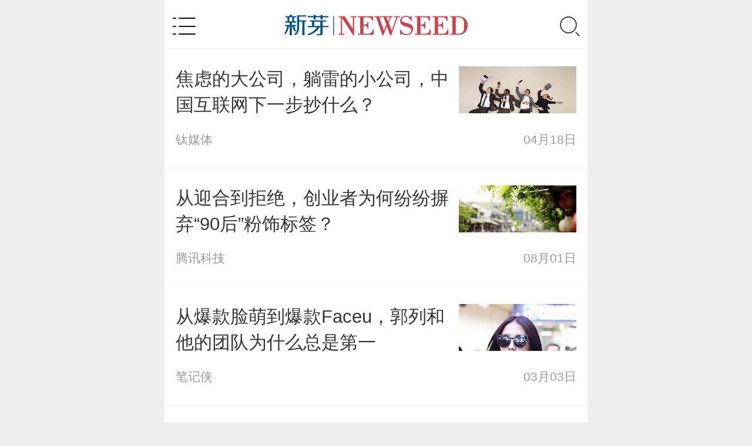

--- FILE ---
content_type: text/html; charset=utf-8
request_url: https://m.newseed.cn/news/t2202
body_size: 4922
content:
<!DOCTYPE html><html data-dpr="1"><head><meta http-equiv="Content-Type" content="text/html; charset=utf-8"/><title>脸萌_脸萌资讯|新芽</title><meta property="og:image" name="ogimage"/><meta content="脸萌频道提供最新最热的脸萌资讯及脸萌资讯，同时还提供创业者及投资人的脸萌资讯。" name="description"/><meta content="脸萌，最新，最热，资讯" name="keywords"/><meta name="viewport" content="width=device-width, initial-scale=1.0, maximum-scale=1.0, user-scalable=no" /><meta name="format-detection" content="telephone=no" /><link rel="shortcut icon" href="https://static.pedaily.cn/app/newseed/favicon.ico" type="image/x-icon" /><link rel="apple-touch-icon" href="https://static.pedaily.cn/app/newseed/touch-icon-iphone.png" /><link rel="apple-touch-icon" sizes="72x72" href="https://static.pedaily.cn/app/newseed/touch-icon-ipad.png" /><link rel="apple-touch-icon" sizes="114x114" href="https://static.pedaily.cn/app/newseed/touch-icon-iphone-retina.png" /><link rel="apple-touch-icon" sizes="144x144" href="https://static.pedaily.cn/app/newseed/touch-icon-ipad-retina.png" /><link href="https://m.newseed.cn/head/css/swiper-3.4.1.min.css" rel="stylesheet" type="text/css" media="all"/><link href="//at.alicdn.com/t/c/font_350582_0npo5keutv1o.css" rel="stylesheet" type="text/css" media="all"/><link href="https://m.newseed.cn/head/css/m.default.css" rel="stylesheet" type="text/css" media="all"/><script type="text/javascript" src="https://static.pedaily.cn/js/jquery-1.8.3.min.js"></script><script type="text/javascript" src="https://m.newseed.cn/head/js/request.js"></script><script type="text/javascript">var Dpr = 1,uAgent = window.navigator.userAgent;var isIOS = uAgent.match(/iphone/i);var isYIXIN = uAgent.match(/yixin/i);var is2345 = uAgent.match(/Mb2345/i);var ishaosou = uAgent.match(/mso_app/i);var isSogou = uAgent.match(/sogoumobilebrowser/ig);var isLiebao = uAgent.match(/liebaofast/i);var isGnbr = uAgent.match(/GNBR/i);function resizeRoot() {var wWidth = (screen.width > 0) ? (window.innerWidth >= screen.width || window.innerWidth == 0) ? screen.width :window.innerWidth : window.innerWidth,wDpr, wFsize;var wHeight = (screen.height > 0) ? (window.innerHeight >= screen.height || window.innerHeight == 0) ?screen.height : window.innerHeight : window.innerHeight;if (window.devicePixelRatio) {wDpr = window.devicePixelRatio;} else {wDpr = isIOS ? wWidth > 818 ? 3 : wWidth > 480 ? 2 : 1 : 1;}if (isIOS) {wWidth = screen.width;wHeight = screen.height;}if (wWidth > wHeight) {wWidth = wHeight;}wFsize = wWidth > 1080 ? 144 : wWidth / 7.5;wFsize = wFsize > 32 ? wFsize : 32;window.screenWidth_ = wWidth;if (isYIXIN || is2345 || ishaosou || isSogou || isLiebao || isGnbr) { setTimeout(function () {wWidth = (screen.width > 0) ? (window.innerWidth >= screen.width || window.innerWidth == 0) ?screen.width : window.innerWidth : window.innerWidth;wHeight = (screen.height > 0) ? (window.innerHeight >= screen.height || window.innerHeight ==0) ? screen.height : window.innerHeight : window.innerHeight;wFsize = wWidth > 1080 ? 144 : wWidth / 7.5;wFsize = wFsize > 32 ? wFsize : 32;document.getElementsByTagName('html')[0].style.fontSize = wFsize + 'px';}, 500);} else {document.getElementsByTagName('html')[0].style.fontSize = wFsize + 'px';}}resizeRoot();</script></head><body class=news-list-page><div class="layerbox"><!--头部--><div class="user-panel" id="user-panel"><div class="open-nav-ul"><ul><li><a href="http://m.newseed.cn/news">资讯</a></li><li><a href="http://m.newseed.cn/">首页</a></li><li><a href="http://m.newseed.cn/quicklook">快看</a></li><li><a href="http://m.newseed.cn/album">专集</a></li></ul><ul><li>数据</li><li><a href="http://m.newseed.cn/project">找项目</a></li><li><a href="http://m.newseed.cn/investor">找投资</a></li><li><a href="http://m.newseed.cn/vc">投资机构</a></li><li><a href="http://m.newseed.cn/events">近期活动</a></li></ul><ul><li>学院</li><li><a href="http://m.newseed.cn/qa">创业问答</a></li><li><a href="http://m.newseed.cn/baike">创业百科</a></li><li><a href="http://m.newseed.cn/note">创业笔记</a></li><li><a href="http://m.newseed.cn/doc">创业文库</a></li></ul></div><div class="login-panel" id="login-panel"><a href="http://m.newseed.cn/login" class="login">登录</a><a href="http://m.newseed.cn/signup" class="register">注册</a></div><div class="down-app"><a href="http://newseed.pedaily.cn/appdown.aspx?fromid=18">下载新芽App，阅读更多创业资讯</a></div></div><!--个人中心end--><!--弹出搜索start--><div class="search-panel" id="search-panel-open"><div class="search-input-group"><input type="text" id="search_key" placeholder="请输入关键词" class="form-control search-text top-search-key"><input type="hidden" id="searchselectdis"><button class="icon btn btn-search top-search-btn" id="search_btn" type="submit"><i class="iconfont icon-search"></i></button></div><div class="search-map"><div class="box-map"><div class="box-plate"><h3><span class="line">热门搜索</span></h3></div><div class="map-list"><!--PE-Slice:6215-start--><a onclick="javascript:_TopSearch.search(this)" value="创业">创业</a><a onclick="javascript:_TopSearch.search(this)" value="海上鲜">海上鲜</a><a onclick="javascript:_TopSearch.search(this)" value="微赛">微赛</a><a onclick="javascript:_TopSearch.search(this)" value="体育">体育</a><a onclick="javascript:_TopSearch.search(this)" value="虾米">虾米</a><a onclick="javascript:_TopSearch.search(this)" value="o2o">o2o</a><a onclick="javascript:_TopSearch.search(this)" value="idg">idg</a><a onclick="javascript:_TopSearch.search(this)" value="经纬">经纬</a><a onclick="javascript:_TopSearch.search(this)" value="创新工场">创新工场</a><a onclick="javascript:_TopSearch.search(this)" value="p2p">p2p</a><a onclick="javascript:_TopSearch.search(this)" value="产品经理">产品经理</a><a onclick="javascript:_TopSearch.search(this)" value="微信">微信</a><a onclick="javascript:_TopSearch.search(this)" value="君联资本">君联资本</a><a onclick="javascript:_TopSearch.search(this)" value="早期投资">早期投资</a><a onclick="javascript:_TopSearch.search(this)" value="众筹">众筹</a><!--PE-Slice:6215-end--></div></div></div><div class="search-close"><i class="iconfont icon-close" id="search-close"></i></div></div><!--弹出搜索end--><!--top-bar-start--><div class="top-bar"><div class="nav-button"><i class="iconfont icon-category"></i></div><div class="logo-box" id="logo-box"><a href="/"><img src="http://pic2.pedaily.cn/17/201707/20170712@241172.png"></a></div><div class="top-search-box"><a href="javascript:void(0);" class="search-box" id="top-search"><i class="iconfont icon-search"></i></a></div></div><!--top-bar-end--><!--头部end--><!--header-end--><div class="box-item-list"><div class="news-list" id="news-list"><ul><li><a href="https://m.newseed.cn/news/1331516" class="title"><div class="img "><img src="https://static.pedaily.cn/newseed/head/images/noimages.png" data-src="https://pic2.pedaily.cn/default/sj8/a12/19.jpg" alt="焦虑的大公司，躺雷的小公司，中国互联网下一步抄什么？"></div><div class="info"><h3>焦虑的大公司，躺雷的小公司，中国互联网下一步抄什么？</h3><div class="tag"><span class="author">钛媒体</span><span class="dot">·</span><time class="date">2017-04-18 16:49</time></div></div></a></li><li><a href="https://m.newseed.cn/news/1325850" class="title"><div class="img "><img src="https://static.pedaily.cn/newseed/head/images/noimages.png" data-src="https://pic2.pedaily.cn/default/scenery2/other/306442.jpg" alt="从迎合到拒绝，创业者为何纷纷摒弃“90后”粉饰标签？"></div><div class="info"><h3>从迎合到拒绝，创业者为何纷纷摒弃“90后”粉饰标签？</h3><div class="tag"><span class="author">腾讯科技</span><span class="dot">·</span><time class="date">2016-08-01 09:44</time></div></div></a></li><li><a href="https://m.newseed.cn/news/1323668" class="title"><div class="img "><img src="https://static.pedaily.cn/newseed/head/images/noimages.png" data-src="https://pic2.pedaily.cn/default/sj8/1910/32.jpg" alt="从爆款脸萌到爆款Faceu，郭列和他的团队为什么总是第一"></div><div class="info"><h3>从爆款脸萌到爆款Faceu，郭列和他的团队为什么总是第一</h3><div class="tag"><span class="author">笔记侠</span><span class="dot">·</span><time class="date">2016-03-03 09:41</time></div></div></a></li><li><a href="https://m.newseed.cn/news/1323387" class="title"><div class="img "><img src="https://static.pedaily.cn/newseed/head/images/noimages.png" data-src="https://pic2.pedaily.cn/default/sj8/a1/29.jpg" alt="90后郭列：从脸萌到Faceu，创业就是一场挣扎"></div><div class="info"><h3>90后郭列：从脸萌到Faceu，创业就是一场挣扎</h3><div class="tag"><span class="author">南七道</span><span class="dot">·</span><time class="date">2016-01-29 11:02</time></div></div></a></li><li><a href="https://m.newseed.cn/news/1323349" class="title"><div class="img "><img src="https://static.pedaily.cn/newseed/head/images/noimages.png" data-src="https://pic2.pedaily.cn/default/sj8/a2/10.jpg" alt="红遍朋友圈的Faceu原来是脸萌团队做的"></div><div class="info"><h3>红遍朋友圈的Faceu原来是脸萌团队做的</h3><div class="tag"><span class="author">腾讯科技</span><span class="dot">·</span><time class="date">2016-01-26 09:19</time></div></div></a></li><li><a href="https://m.newseed.cn/news/1319084" class="title"><div class="img "><img src="https://static.pedaily.cn/newseed/head/images/noimages.png" data-src="https://pic2.pedaily.cn/default/sj8/a1/8.jpg" alt="爆款APP：拒绝“过把瘾就死” 如何突破“速生速死”的命运？"></div><div class="info"><h3>爆款APP：拒绝“过把瘾就死” 如何突破“速生速死”的命运？</h3><div class="tag"><span class="author">热点微评</span><span class="dot">·</span><time class="date">2015-01-13 10:35</time></div></div></a></li><li><a href="https://m.newseed.cn/news/1318959" class="title"><div class="img "><img src="https://static.pedaily.cn/newseed/head/images/noimages.png" data-src="https://pic2.pedaily.cn/default/scenery2/other/306378.jpg" alt="那些被捧杀的90后：昙花一现的“脸萌”、只过1%生活的安妮……"></div><div class="info"><h3>那些被捧杀的90后：昙花一现的“脸萌”、只过1%生活的安妮……</h3><div class="tag"><span class="author">Bianews</span><span class="dot">·</span><time class="date">2014-12-30 10:19</time></div></div></a></li><li><a href="https://m.newseed.cn/news/1317864" class="title"><div class="img "><img src="https://static.pedaily.cn/newseed/head/images/noimages.png" data-src="https://pic2.pedaily.cn/default/sj8/a18/22.jpg" alt="脸萌出海：如何拿下多国排行榜第一"></div><div class="info"><h3>脸萌出海：如何拿下多国排行榜第一</h3><div class="tag"><span class="author">南七道</span><span class="dot">·</span><time class="date">2014-08-28 09:44</time></div></div></a></li><li><a href="https://m.newseed.cn/news/1317442" class="title"><div class="img "><img src="https://static.pedaily.cn/newseed/head/images/noimages.png" data-src="https://pic2.pedaily.cn/default/scenery2/other/306411.jpg" alt="脸萌创始人讲述爆红之后的得与失：如何与媒体打交道，如何找投资……"></div><div class="info"><h3><font color="red">脸萌创始人讲述爆红之后的得与失：如何与媒体打交道，如何找投资……</font></h3><div class="tag"><span class="author">南七道</span><span class="dot">·</span><time class="date">2014-07-10 09:14</time></div></div></a></li></ul></div></div><script type="text/javascript">$(function() {if (_VisitLog) {_VisitLog.add(7, 0, 1);}});</script><!--底部start--><div class="box-scoll" id="box-scoll"></div><script type="text/javascript">document.write('<div class="web-hide hide app-download-bottom"><span class="app-download-close"><i class="iconfont icon-close"></i></span><a href="http://www.newseed.cn/appdown.aspx?fromid=18" target="_blank"><img src="https://pic2.pedaily.cn/17/201710/20171031@286906.png" alt=""></a></div>');</script><script type="text/javascript" src="https://res.wx.qq.com/open/js/jweixin-1.0.0.js"></script><script type="text/javascript" src="https://m.newseed.cn/layer/layer.js"></script><script type="text/javascript" src="/head/js/lockr.js"></script><script type="text/javascript" src="https://m.newseed.cn/head/js/base64.min.js"></script><script type="text/javascript" src="https://static.pedaily.cn/head/js/form.validate.js"></script><script type="text/javascript" src="https://static.pedaily.cn/head/js/sha1.js"></script><script type="text/javascript" src="https://m.newseed.cn/head/js/m.common.js"></script><script type="text/javascript" src="https://m.newseed.cn/head/js/swiper-3.4.1.jquery.min.js"></script><script>wxshare();</script><link href="https://static.pedaily.cn/head/css/share2016.css" rel="stylesheet" type="text/css" media="all"/><script>var _hmt = _hmt || [];(function() {var hm = document.createElement("script");hm.src = "//hm.baidu.com/hm.js?25919c38fb62b67cfb40d17ce3348508";var s = document.getElementsByTagName("script")[0]; s.parentNode.insertBefore(hm, s);})();</script><script>var _hmt = _hmt || [];(function() {var hm = document.createElement("script");hm.src = "https://hm.baidu.com/hm.js?155833ecab8e70af6f2498f897bd8616";var s = document.getElementsByTagName("script")[0]; s.parentNode.insertBefore(hm, s);})();</script><script type="text/javascript">var _gaq = _gaq || [];_gaq.push(['_setAccount', 'UA-3500607-3']);_gaq.push(['_setDomainName', '.newseed.cn']);_gaq.push(['_trackPageview']);(function() {var ga = document.createElement('script'); ga.type = 'text/javascript'; ga.async = true;ga.src = ('https:' == document.location.protocol ? 'https://ssl' : 'http://www') + '.google-analytics.com/ga.js';var s = document.getElementsByTagName('script')[0]; s.parentNode.insertBefore(ga, s);})();</script><!--底部end--></div></body></html>

--- FILE ---
content_type: text/css
request_url: https://at.alicdn.com/t/c/font_350582_0npo5keutv1o.css
body_size: 325
content:
@font-face {
  font-family: "iconfont"; /* Project id 350582 */
  src: url('//at.alicdn.com/t/c/font_350582_0npo5keutv1o.woff2?t=1722841449572') format('woff2'),
       url('//at.alicdn.com/t/c/font_350582_0npo5keutv1o.woff?t=1722841449572') format('woff'),
       url('//at.alicdn.com/t/c/font_350582_0npo5keutv1o.ttf?t=1722841449572') format('truetype');
}

.iconfont {
  font-family: "iconfont" !important;
  font-size: 16px;
  font-style: normal;
  -webkit-font-smoothing: antialiased;
  -moz-osx-font-smoothing: grayscale;
}

.icon-jubao:before {
  content: "\e622";
}

.icon-loginout:before {
  content: "\e685";
}

.icon-kong:before {
  content: "\e613";
}

.icon-tel:before {
  content: "\e621";
}

.icon-qa:before {
  content: "\e7a1";
}

.icon-suggest:before {
  content: "\e623";
}

.icon-passwordeyes:before {
  content: "\e602";
}

.icon-time:before {
  content: "\e678";
}

.icon-top:before {
  content: "\e69f";
}

.icon-qq-c:before {
  content: "\e659";
}

.icon-weibo-b:before {
  content: "\e603";
}

.icon-qzone-b:before {
  content: "\e604";
}

.icon-qq-b:before {
  content: "\e60a";
}

.icon-wechat-b:before {
  content: "\e62c";
}

.icon-wechat-c:before {
  content: "\e601";
}

.icon-weibo-c:before {
  content: "\e664";
}

.icon-qzone-c:before {
  content: "\e675";
}

.icon-arrow:before {
  content: "\e79b";
}

.icon-triangleupfill:before {
  content: "\e79c";
}

.icon-search:before {
  content: "\e86e";
}

.icon-category:before {
  content: "\e890";
}

.icon-newseedlogo:before {
  content: "\e607";
}

.icon-back:before {
  content: "\e697";
}

.icon-close:before {
  content: "\e69a";
}

.icon-comments:before {
  content: "\e69b";
}

.icon-delete:before {
  content: "\e69d";
}

.icon-edit:before {
  content: "\e69e";
}

.icon-favorite:before {
  content: "\e6a0";
}

.icon-less:before {
  content: "\e6a5";
}

.icon-moreunfold:before {
  content: "\e6a6";
}

.icon-more:before {
  content: "\e6a7";
}

.icon-set:before {
  content: "\e6ae";
}

.icon-account:before {
  content: "\e6b8";
}

.icon-add:before {
  content: "\e6b9";
}

.icon-clock:before {
  content: "\e6bb";
}

.icon-dollar:before {
  content: "\e702";
}

.icon-remind:before {
  content: "\e713";
}

.icon-map:before {
  content: "\e715";
}

.icon-zan:before {
  content: "\e717";
}

.icon-favorites:before {
  content: "\e7ce";
}



--- FILE ---
content_type: text/css
request_url: https://m.newseed.cn/head/css/m.default.css
body_size: 18496
content:
/*public公共*/
html{background:#eeeeee;}
*{-webkit-box-sizing: border-box;-moz-box-sizing: border-box;box-sizing: border-box;}
img,form,div,td,th,dl,dt,dd{border:0px;margin:0px;padding:0px;}
body{font-size:32px;font-size:.32rem;max-width:1080px;margin:0 auto;background:#fff;font-family:'STHeiti','Microsoft YaHei',Helvetica,Arial,sans-serif;-webkit-tap-highlight-color:rgba(0,0,0,0)}
body{width:7.5rem;}
.hide,.orginstr{display:none;}
.blank{margin:0;padding:0;height:15px;clear:both;zoom:1;overflow:hidden;}
ul,li {list-style-position:outside;list-style-type:none;padding:0;margin:0}
button,input,optgroup,select,textarea{color:inherit;font:inherit;margin:0;outline:none;}
button{overflow:visible}
button,input{line-height:normal;-webkit-appearance:none;}
button,select{text-transform:none}
button,html input[type=button],input[type=reset],input[type=submit]{-webkit-appearance:button;cursor:pointer}
input[type=checkbox],input[type=radio]{cursor:pointer;padding:0;box-sizing:border-box}
button[disabled],html input[disabled]{cursor:default}
button::-moz-focus-inner,input::-moz-focus-inner{border:0;padding:0}
input[type=search]{-webkit-appearance:textfield;box-sizing:content-box}
input[type=search]::-webkit-search-cancel-button,input[type=search]::-webkit-search-decoration{-webkit-appearance:none}
textarea{overflow:auto;vertical-align:top;resize:vertical}
::-webkit-input-placeholder{color:#d0d0d0}
:-moz-placeholder{color:#d0d0d0}
::-moz-placeholder{color:#d0d0d0}
:-ms-input-placeholder{color:#d0d0d0}
a{color:#353535;text-decoration:none;background:transparent;border:0;-webkit-transition:all 0.2s ease;-moz-transition:all 0.2s ease;transition:all 0.2s ease;}
a:visited{color:#353535;text-decoration:none;}
.left{float:left;}
.right{float:right;}
.col-md-7{width:58.33333333%;float:left;}
.col-md-4{width:33.33333333%;}
.animated{-webkit-animation-duration:.5s;animation-duration:.5s;-webkit-animation-fill-mode:both;animation-fill-mode:both}
@-webkit-keyframes slideDown{0%{-webkit-transform:translateY(-56px)}to{-webkit-transform:translateY(0)}}
@keyframes slideDown{0%{transform:translateY(-56px)}to{transform:translateY(0)}}
.animated.slideDown{-webkit-animation-name:slideDown;animation-name:slideDown}
@-webkit-keyframes slideUp{0%{-webkit-transform:translateY(0)}to{-webkit-transform:translateY(-56px)}}
@keyframes slideUp{0%{transform:translateY(0)}to{transform:translateY(-56px)}}
.animated.slideUp{-webkit-animation-name:slideUp;animation-name:slideUp}
.page{display:none;}
.btn{text-align:center;cursor:pointer;outline:none;border:1px solid #3c75f6;background:#fff;color:#3c75f6;line-height:.46rem;padding:0px .2rem;border-radius:4px;font-size:.26rem;display:inline-block;-webkit-transition:all 0.2s ease;-moz-transition:all 0.2s ease;transition:all 0.2s ease;}
.news-view-back{display:none;}

.loadmore {padding:.1rem;display:block;background:#fff;border:1px solid #3c75f6;color:#3c75f6 !important;font-size:.28rem;width: 70%;margin:.4rem auto;text-align:center;border-radius:.1rem;}
.load-more{width:100%;text-align:center;margin:.3rem 0 .1rem;border:1px solid #f2f2f2;line-height:.66rem;font-size:.28rem;border-radius:6px;}
.load-more a{color:#3c75f6;}

.newseed-rank .section{width:100%;}
.newseed-rank .section img{width:100%;max-width:100%;height:auto;display:block;}

.layerbox{position:relative;width:100%;height:100%;max-width:7.5rem;overflow:hidden;}
/*顶部搜索start*/
.search-panel{padding:.2rem;width:100%;max-width:7.5rem;z-index:2001;position:fixed;top:0;left:0;right:0;bottom:0;margin:0 auto;height:100%;background:#fff !important;opacity:1;-webkit-transform:translate3d(0,-100%,0); -moz-transform: translate3d(0,-100%,0); -ms-transform: translate3d(0,-100%,0); -o-transform: translate3d(0,-100%,0);transform: translate3d(0,-100%,0);-webkit-transition: all 300ms ease-in-out; -moz-transition: all 300ms ease-in-out; -o-transition: all 300ms ease-in-out;-ms-transition: all 300ms ease-in-out;transition: all 300ms ease-in-out;-webkit-font-smoothing: antialiased;-webkit-backface-visibility:hidden;display:none;}
.search-panel .search-input-group{width:100%;overflow:hidden;border:0;border-radius:2rem;height:.8rem;margin-top:.2rem;position:relative;}
.search-panel .search-text{width:100%;background:#f0f0f0;height:.8rem;line-height:.42rem;padding:0 .4rem;border-radius:2rem;border:0;display:inline-block;font-size:.3rem;vertical-align:middle;    -webkit-appearance:none;box-sizing:border-box;}
.search-panel .search-input-group:hover, .search-panel .search-input-group:focus{border:none;}
.search-panel .search-text:focus{border:none;}
.search-panel .btn-search{position:absolute;top:0;right:0;border:0;background-color:#f0f0f0;border-radius:.4rem;}
.search-panel .btn-search i{font-size:.34rem;line-height:.8rem;margin-right:.1rem}
.search-panel .search-map{display:block;margin:.3rem 0;}
.search-panel .search-map .box-map{margin:.3rem 0;}
.search-panel .search-map .box-plate{margin-bottom:.2rem;}
.search-panel .search-map .box-plate h3{height:.72rem;font-weight:normal;margin:0;padding:0;padding-left:2%;border-bottom:1px solid #f0f0f0;}
.search-panel .search-map .box-plate h3 span{display:inline-block;height:.72rem;line-height:.72rem;font-size: .32rem;border-bottom:1px solid #089AFD;}
.search-panel .search-map .map-list a{display:inline-block;width:18%;border:1px solid #f0f0f0;height:.56rem;line-height:.56rem;text-align:center;margin:.16rem 1%;font-size:.28rem;border-radius:.4rem;}
.search-panel .search-close{position:absolute;bottom:.4rem;text-align:center;width:100%}
.search-panel .search-close i.icon-close{font-size:.32rem;border:1px solid #222;border-radius:50%;width:.6rem;height:.6rem;line-height:.6rem;display:block;margin:0 auto;}

.search-panel-open{-webkit-transform: translate3d(0,0,0);-moz-transform: translate3d(0,0,0);-ms-transform: translate3d(0,0,0);-o-transform: translate3d(0,0,0);transform: translate3d(0,0,0);display:block;}
/*顶部搜索end*/

/*右滑个人中心start*/
.user-panel{width:100%;max-width:7.5rem;position:absolute;top:.88rem;left:-100%;right:0;z-index:9990;height:100%;opacity:1;padding:.8rem 0rem .2rem;background-color:rgba(255,255,255,1);-webkit-transition: all 300ms ease-in-out; -moz-transition: all 300ms ease-in-out; -o-transition: all 300ms ease-in-out;-ms-transition: all 300ms ease-in-out;transition: all 300ms ease-in-out;-webkit-font-smoothing:antialiased;-webkit-backface-visibility: hidden;display:none;}
.user-panel.show{display:block;left:0;}
.user-panel .open-nav-ul{overflow:hidden;}
.user-panel .open-nav-ul ul{width:33.33%;float:left;text-align:center;}
.user-panel .open-nav-ul ul li{font-size:.32rem;line-height:.64rem;color:#888;}
.user-panel .open-nav-ul ul li a{color:#888;}
.user-panel .open-nav-ul ul li:first-child a, .user-panel .open-nav-ul ul li:first-child{color:#353535;}
.user-panel .down-app{position:absolute;bottom:1.5rem;right:0;left:0;width:76%;margin:0px auto;background:#f9f9f9;border:1px solid #eee;text-align:center;height:.8rem;line-height:.8rem;font-size:.3rem;border-radius:6px;}
.user-panel .down-app a{color:#787878;}
.user-panel .login-panel{text-align:center;margin-top:0.5rem;border-top:.2rem solid #f2f2f2;padding-top:.5rem;}
.user-panel .login-panel a{display:inline-block;padding:.15rem 1rem;border:1px solid #3c75f6;margin:0 .2rem;color:#3c75f6;;border-radius:.1rem;font-size:.3rem;line-height:.4rem;}
.user-panel .login-panel a.login, .user-panel .login-panel a.register{margin-top:.8rem;}
.user-panel .login-panel a.login{border-color:#f00;color:#f00;}
.user-panel .login-panel a.loginout{display:block;margin:0 auto;width:1.6rem;margin-top:.8rem;margin-left:1rem;padding:.1rem 0;border:1px solid #D03E49;color:#D03E49;font-size:.28rem;float:left;}
.user-panel .login-panel a.loginout i{color:#D03E49;margin-right:.1rem;}
.user-cover{position:fixed;width:200%;height:200%;left:0;top:0;opacity:0;visibility:hidden;-webkit-transition:.3s ease;transition:.3s ease;z-index:9989;-webkit-backdrop-filter:blur(10px) saturate(180%);pointer-events:none}
.user-cover::before{content:" ";display:block;position:absolute;width:200%;height:200%;background-color:rgba(0,0,0,0.8);top:0;left:0}
.user-cover.show{opacity:1;visibility:visible;pointer-events:auto}
.user-panel .login-panel a.user-info{border:none;float:left;width:50%;}
.user-panel .login-panel a.user-info img{width:1.5rem;height:1.5rem;border-radius:50%;display:block;margin:0 auto;margin-bottom:.1rem;}
.user-panel .login-panel a.user-info span{display:block;color:#333;}
/*右滑个人中心end*/

/*头部start*/
.top-bar{height:.88rem;line-height:.88rem;padding:0 10px;background:#fff;border-bottom:1px solid #efefef;overflow:hidden;position:relative;}
.top-bar .nav-button{width:.88rem;height:.88rem;line-height:.94rem;position:absolute;}
.top-bar .nav-button i{font-size:.48rem;}
.top-bar .logo-box{position:absolute;left:50%;-webkit-transform:translate(-50%,0%); -moz-transform:translate(-50%,0%); transform:translate(-50%,0%);font-weight:600;}
.top-bar .logo-box img{height:.36rem;margin-top:.26rem;display:block;}
.top-bar .top-search-box{float:right;height:.88rem;line-height:.94rem;width:.88rem;text-align:right;}
.top-bar .top-search-box i.icon-search{font-size:.42rem;}
/*头部end*/

/*头部菜单start*/
.nav-bar{height:.7rem;line-height:.7rem;background:#f0f0f0;position:relative;-webkit-transform:translate3d(0,0,0);transform:translate3d(0,0,0);}
.nav-bar > ul{overflow-y:hidden;overflow-x:scroll;width:100%;position:relative;white-space:nowrap;padding-right:1rem;}
.nav-bar > ul li{display:inline-block;padding:0 0.2rem;}
.nav-bar > ul li a{font-size:0.28rem;color:#222;}
.nav-bar > ul li.on a{color: #089AFD;font-size: .3rem;}
.nav-bar .nav-bar-btn{position:absolute;top:0;right:0;width:1rem;height:.7rem;line-height:.7rem;text-align:right;padding-right:.2rem;background:-webkit-linear-gradient(to left,#f0f0f0 60%,rgba(240,240,240,0.6) 100%);background:linear-gradient(to left,#f0f0f0 60%,rgba(240,240,240,0.6) 100%);}
.nav-bar .nav-bar-btn i{font-size:0.4rem;font-weight:600;}
/*头部菜单end*/

/*轮播*/
.index-swiper .swiper-slide .swiper-image{width:100%;height:auto;display:block;}
.index-swiper .swiper-slide .swiper-title{background:rgba(26,26,26,0.50);position:absolute;bottom:0;height:auto;width:100%;padding:.2rem .2rem .4rem .2rem;font-size:.3rem;line-height:.5rem;color:#fff;}
.index-swiper .swiper-slide .swiper-title span{display:block;width:100%;line-height:.42rem;}
.swiper-container-horizontal>.swiper-pagination-bullets, .swiper-pagination-custom, .swiper-pagination-fraction{padding-right:0.2rem;bottom:0.1rem;text-align:right;}
.swiper-pagination-bullet{background:#dedede;}
.index-swiper .swiper-pagination-bullet-active{background:#3c75f6;}
/*首页第一线*/
.first-line-swiper{height:1.1rem;margin:.2rem .2rem 0 .2rem;background:#f9f9f9;box-shadow:0 0 10px 2px #e9e9e9;}
.first-line-swiper .swiper-left{width:1.1rem;height:1.1rem;text-align:center;position:absolute;z-index:100;}
.first-line-swiper .swiper-left a{height:.8rem;line-height: .8rem;margin-top:.15rem;font-size:.28rem;font-weight:600;color:#3c75f6;border-right:1px solid #eee;display:block;}
.first-line-swiper .swiper-wrapper{font-size:.28rem;}
.first-line-swiper .swiper-wrapper .swiper-slide{padding:.18rem 0.1rem 0 1.4rem;overflow:hidden;}
.first-line-swiper .swiper-wrapper .swiper-slide a{position:absolute;top:50%;-webkit-transform:translate(0,-50%);transform:translate(0,-50%);}

/*新闻列表*/
.news-list ul{overflow:hidden;padding:0;}
.news-list li{width:100%;padding:.3rem .2rem;border-bottom:1px solid #f0f0f0;overflow:hidden;position:relative}
.news-list li:last-child{border-bottom:0;}
.news-list li .img{float:right;width:2.3rem;height:auto;max-width:200px;max-height:80px;min-height:70px;margin-left:12px;background-image:none;overflow: hidden;}
.news-list li .img img{width:130%;display:block;margin:0 auto;vertical-align:middle;border:0;-webkit-transform:translate(-11%,0%);}
.news-list li h3{margin:0;margin-bottom:0.18rem;display:block;font-size:.32rem;font-weight:500;border-bottom:none;height:auto;line-height:.46rem;overflow:hidden;text-overflow:ellipsis;-webkit-box-orient:vertical;display:-webkit-box;-webkit-line-clamp:2;}
.news-list li a{color:#353535;display:block;}
.news-list li a:visited{color:#888}
.news-list li h3 em{width:.8rem;height:.4rem;line-height:.4rem;text-align:center;display: inline-block;font-style:normal;background:#c63927;color:#fff;margin:0 .1rem 0 0;font-weight:normal;font-size:.24rem;border-radius:.08rem;position:relative;top:-0.04rem;vertical-align:middle;}
.news-list li .tag{font-size:.22rem;overflow:hidden;color:#999;height:.4rem;line-height:.4rem;text-align:right;}
.news-list li .tag span{float:left;}
.news-list li .tag span.dot{display:none;}
/*今日推荐投资人*/
.news-list li.special{padding:.2rem .4rem .2rem .2rem;border:.2rem solid #f2f2f2;background:#fff;position:relative;}
.news-list li.special::after{content:"";display:block;position:absolute;top:50%;right:0;margin-top:-5px;background:url(https://pic2.pedaily.cn/17/201707/20170713@241756.png) no-repeat;background-size:90%;width:24px;height:30px;}
.news-list li.special a:visited{color:#353535;}
.news-list li.special h2.caption{font-size:.34rem;font-weight:600;border-left:5px solid #3c75f6;padding-left:10px;height:23px;line-height:24px;margin:.1rem 0 .4rem 0;}
.news-list li.special-qa h2.caption{border-color:#EF6C00}
.news-list li.special-mould h2.caption{border-color:#009688}
.news-list li.special .special-people-list{overflow:hidden;padding:0 10px 0 10px;}
.news-list li.special .special-people-list .img{width:1.6rem;height:1.6rem;border-radius:50%;min-height:inherit;max-height:inherit;float:left;margin-left:0px;}
.news-list li.special .special-people-list .img img{width:1.6rem;height:auto;-webkit-transform:inherit;}
.news-list li.special .special-people-list .info{margin-left:2rem;}
.news-list li.special .special-people-list .info h3.title{font-size:.32rem;margin:.2rem 0 .3rem;}
.news-list li.special .special-people-list .info h3.title span{font-size:.28rem;color:#999;padding-left:10px;}
.news-list li.special .special-people-list .info .tag{height:auto;line-height:auto;}
.news-list li.special .special-people-list .info .tag span{padding:0 10px;background-color:#f2f2f2;line-height:22px;border-radius:20px;margin-right:10px;display:inline-block;color:#353535;}
.news-list li.special .special-people-list .info .tag span:nth-child(3),.news-list li.special .special-people-list .info .tag span:nth-child(4),.news-list li.special .special-people-list .info .tag span:nth-child(5){display:none;}
/*今日创业问答*/
.news-list li.special .special-qa-list{overflow:hidden;}
.news-list li.special .special-qa-list .q-box, .news-list li.special .special-qa-list .a-box{overflow:hidden;vertical-align:middle;width:100%;align-items:center;}
.news-list li.special .special-qa-list .q-box{padding-bottom:.2rem;border-bottom:1px dashed #f2f2f2;margin-bottom:.2rem;}
.news-list li.special .special-qa-list img{width:.8rem;height:.8rem;border-radius:50%;float:left;display:block;margin-right:.2rem;}
.news-list li.special .special-qa-list p{margin:0;padding:0;font-size:.32rem;color:#353535;}
.news-list li.special .special-qa-list .a-box p{color:#888;font-size:.3rem;overflow:hidden;text-overflow:ellipsis;-webkit-box-orient:vertical;display:-webkit-box;-webkit-line-clamp:4;}
/*首页活动*/
.news-list li.special-events{padding-right:.2rem;}
.news-list li.special-events::after{display:none;}
.news-list li.special .special-events-list{overflow:hidden;}
.news-list li.special .special-events-list img{max-width:100%;display:block;}
/*首页实用模板*/
.news-list li.special .special-mould-list{max-width:100%;display:block;}
/*新闻列表广告*/
.news-list-ad{padding:0;}
.news-list-ad img{width:100%;height:auto;display:block;}

/*newseeder*/
.uinfo{text-align:center;overflow:hidden;padding:.3rem .2rem .3rem .2rem;background:#f2f2f2;}
.uinfo .uface{width:1.8rem;height:1.8rem;border-radius:50%;margin:0 auto;}
.uinfo .uface img{width:1.8rem;height:1.8rem;border-radius:50%;display:block;}
.uinfo .uname{font-size:.36rem;line-height:.6rem;padding:.2rem 0 .1rem;color:#333;}
.uinfo .ujob{font-size:.26rem;line-height:.44rem;border:1px solid #333;padding:0 .2rem;color:#333;display:inline-block;border-radius:20px;margin-bottom:.2rem;}
.uinfo .udesc{text-align:left;font-size:.3rem;line-height:.46rem;color:#555}
.uinfo .udesc p{margin:0;}

/*新闻最终页*/
.box-news-show .headline .img{width:100%;height:auto;background:url(https://static.pedaily.cn/newseed/head/images/noimages.png) no-repeat;background-size:100%;min-height:3.7rem;max-height:3.7rem;overflow:hidden;}
.box-news-show .headline img{width:100%;height:auto;display:block;}
.box-news-show .headline h1{font-size:.38rem;line-height:.52rem;font-weight:600;margin:.2rem .2rem;}
.news-show{padding:0 .2rem;}
.news-show .info{font-size:.26rem;padding:0;height:auto;margin-bottom:.3rem;overflow:hidden;line-height:.6rem;border:0;color:#999;position:relative;}
.news-show .info .date{float:right;}
.news-show .info .author{margin-left:.2rem;}
.news-show .info .author a{color:#999;}
.news-show .info .author img{width:.6rem;height:.6rem;border-radius:50%;float:left;}
.news-show .info .change-font{position:absolute;right:0;top:0;font-size:.3rem;color:#999;overflow:hidden;border:.025rem solid #089AFD;border-radius:.06rem;}
.news-show .info .change-font span{width:.6rem;height:.4rem;line-height: .4rem;display:block;float:left;color:#089AFD;font-size:.24rem;text-align:center;}
.news-show .info .change-font span.change-big{font-size:.32rem;}
.news-show .info .change-font span.selected{background:#089AFD;color:#fff;}
.news-show .subject{line-height:.42rem;font-size:.26rem;color:#999;position:relative;text-indent:2em;margin:.2rem 0;}
.news-show .subject:before, .news-show .subject:after{font-family:"宋体";font-size:.5rem;position:absolute;display:block;color:#089AFD;}
.news-show .subject:before{content:"“";top:0rem;left:-0.5rem;}
.news-show .subject:after{content:"”";bottom:-0.3rem;right:0rem;}
.news-show .news-content, .news-show .news-content div{font-size:.34rem;line-height:.62rem;color:#444;font-weight:500;text-align:justify;}
.news-show .news-content p{text-indent:0px !important;}
.news-show .news-content img{max-width:100% !important;height:auto;}
.news-show .news-content .originatips{line-height:.4rem;font-size:.24rem;padding:.2rem;background:#f9f9f9;display:none;}
.news-show .news-tag{margin-top:.3rem;}
.news-show .news-tag .tag a{display:inline-block;border:.015rem solid #efefef;padding:.1rem .2rem;font-size:.24rem;line-height:.2rem;margin:0 .2rem .1rem 0;color:#089AFD;border-radius:.3rem;}
.news-show .news-relate{font-size:.3rem;margin-top:.2rem;}
.news-show .news-relate li{line-height:.54rem;}
.news-show .news-relate a{display:inline-block;color:#787878}
.news-show .news-relate a:after{content:"/";display:inline-block;padding:0 .2rem;color:#efefef;}
.news-show .news-relate a:last-child::after{content:"";}

.news-show .news-content .news-read-list li{margin-bottom:5px;}
.news-show .news-content .news-read-list li a{border:none;}
.news-show .news-content .news-read-list li h4{font-size:.34rem;margin:0 0 6px 0;color:#333;}
.news-show .news-content .news-read-list li h4 a{border:none;color:#089AFD;}
.news-show .news-content .news-read-list li a.topic{color:#089AFD;font-size:.3rem;font-weight:bold;}
.news-show .news-content .news-read-list li h4 a span{float:none;}
.news-show .news-content .news-read-list li .summary{font-size:.34rem;line-height:.6rem;margin-bottom:30px;text-align:justify;}
.news-show .news-content .news-read-list li .summary a.sdetail{color:#089AFD;font-size:.32rem;display:block;}
/*新闻分享*/
.news-show .news-share{overflow:hidden;text-align:center;margin:.8rem 0;}
.news-show .news-share a{font-size:.84rem;display:inline-block;margin:0 .3rem;}
.news-show .news-share a span.jiathis_txt, .news-show .news-share a.jiathis_counter_style, .news-show .news-share a.jiathis_button_plus{display:none !important;}
.news-show .news-share a.icon-weibo-c{color:#d2423c}
.news-show .news-share a.icon-qq-c{color:#089AFD}
.news-show .news-share a.icon-qzone-c{color:#f67b23}
.originatips{margin:0 0 .2rem 0;padding:.2rem;font-size:.28rem;line-height:.46rem;color:#888;}
/*最终页底部广告*/
.app-ad a{display:block;margin:0 .4rem .4rem;padding:.2rem;text-align:center;background-color:#fafafa;border-radius:100px;}
.app-ad a span.app-logo{display:inline-block;vertical-align:middle;margin-right:.2rem;}
.app-ad a span.app-logo img{width:.8rem;height:.8rem;display:block;}
.app-ad a span.app-title{font-size:.3rem;line-height:.8rem;display:inline-block;padding:0;text-align:left;vertical-align:middle;text-indent:0;color:#404040;}
.app-ad a span.app-img{display:inline-block;vertical-align:middle;margin-left:.2rem;}
.app-ad a span.app-img img{width:.7rem;display:block;-webkit-animation:shake-rotate 3s both infinite;-moz-animation:shake-rotate 3s both infinite;-ms-animation:shake-rotate 3s both infinite;animation:shake-rotate 3s both infinite;}
@keyframes shake-rotate {
    0% {
        transform: scale(1);
        transform: scale(1)
    }

    70%,73%{
        transform: scale(0.9) rotate(-4deg);
        transform: scale(0.9) rotate(-4deg)
    }

    77%,83%,90%,97%  {
        transform: scale(1.1) rotate(4deg);
        transform: scale(1.1) rotate(4deg)
    }

    80%,87%,93%{
        transform: scale(1.1) rotate(-4deg);
        transform: scale(1.1) rotate(-4deg)
    }

    100% {
        transform: scale(1) rotate(0);
        transform: scale(1) rotate(0)
    }
}

.box{overflow:hidden;border-top:.25rem solid #f0f0f0;padding:0 .2rem;}
.box h3.caption{font-size:.3rem;font-weight:normal;border-bottom:1px solid #f2f2f2;margin:0;height:.8rem;line-height:.8rem;color:#787878;}
.box h3.caption i{color:#089AFD;padding-right:.1rem;font-size:.32rem;}
.box h3.caption span{color:#D03E49}
.box .news-list li{padding-left:0;padding-right:0;}
/*最终页评论*/
.box-comment .comment-list{overflow:hidden;}
.box-comment .comment-list li{border-bottom:.02rem solid #f0f0f0;padding:.3rem 0;}
.box-comment .comment-list li:last-child{border:none;}
.box-comment .comment-list li .face{width:.8rem;height:.8rem;overflow:hidden;border-radius:50%;float:left;}
.box-comment .comment-list li .face img{width:100%;height:auto;}
.box-comment .comment-list li .info{margin-left:1rem;}
.box-comment .comment-list li .info .name{font-size:.3rem;line-height:.34rem;margin-bottom:.14rem;}
.box-comment .comment-list li .info .txt{font-size:.28rem;color:#787878;line-height:.38rem;}
.box-comment .comment-list li .comment-area{width:100%;border:.02rem solid #f0f0f0;box-shadow:none;-webkit-appearance: none;height:54px;padding:2%;border-radius:0;background:#f0f0f0;font-size:.28rem;}
/*最终页相关新闻*/
.box-news-list .news-list ul{padding:0 0 .2rem 0;}
.box-news-show .project .item-list li{padding-bottom:.2rem;}
/*相关专集*/
.box-gather{margin-bottom:.2rem;}
.box-gather .gather{position:relative;}
.box-gather .gather img{width:100%;max-width:100%;height:auto;display:block;}
.box-gather .gather p{position:absolute;width:100%;height:.5rem;line-height:.5rem;bottom:0;background:rgba(0,0,0,0.7);color:#fff;margin:0;padding:0 .2rem;text-align:center;font-size:.3rem;}
/*最终页字体大小*/
.news-big-font .news-show h1{font-size:.4rem;line-height:.56rem;}
.news-big-font .news-show .info{font-size:.28rem;line-height:.42rem;}
.news-big-font .news-show .subject{font-size:.28rem;line-height:.44rem;}
.news-big-font .news-show .news-content, .news-big-font .news-show .news-content div{font-size:.38rem;line-height:.58rem;}

/*第一线列表*/
.quicklook-list .hot-online-date{height:0.8rem;line-height:0.8rem;margin:.1rem .2rem -0.2rem .2rem;}
.quicklook-list .hot-online-date span{border-left:5px solid #D03E49;padding-left:10px;}
.quicklook-list li{overflow:hidden;box-sizing:border-box;}
.quicklook-list li .date{float:left;font-size:.28rem;color:#787878;margin-bottom:.2rem;padding-top:2px}
.quicklook-list li .quicklook{margin-left:.9rem;box-sizing:border-box;}
.quicklook-list li .quicklook-top{font-size:.3rem;line-height:.46rem;margin:0;-webkit-line-clamp:5}
.quicklook-list li .quicklook-detail{font-size:14px;line-height:24px;height:0px;overflow:hidden;margin:0;padding:0;color:#666;box-sizing:border-box;}
.quicklook-list li .quicklook-detail::before{content:"";display:block;height:.2rem;}
.quicklook-list li .quicklook-detail .read-more{display:inline-block;color:#3c75f6;}
.quicklook-list li .quicklook-detail .icon-weibo-b{display:inline-block;color:#d2423c;margin-top:10px;font-size:.36rem;}
.quicklook-list li i.icon-arrow{padding-left:5px;color:#ccc;font-size:13px;display:inline-block;line-height:.28rem;}
.quicklook-list li.quicklook-list-open{background:#f2f2f2;border-color:#fff}
.quicklook-list li.quicklook-list-open i.icon-arrow{transform:rotate(180deg);-ms-transform:rotate(180deg);-moz-transform:rotate(180deg);-webkit-transform:rotate(180deg);-o-transform:rotate(180deg);transform-origin:60% 50%;-webkit-transform-origin:60% 50%;}

/*活动*/
.events-list li{padding:.2rem;border-bottom:.2rem solid #f2f2f2;}
.events-list li .img{width:100%;height:auto;max-height:none;}
.events-list li .img img{width:100%;height:auto;display:block;}
.events-list li .txt h3{font-size:.3rem;line-height:.48rem;font-weight:normal;margin:.2rem 0;}
.events-list li .txt h3 em{font-size:.28rem;font-style:normal;background:#089AFD;color:#fff;display:inline-block;border-radius:.1rem;margin-right:.1rem;padding:0 .1rem;position:relative;top:-0.03rem;opacity:.4;}
.events-list li .txt h3 em.red{background:#d2423c}
.events-list li .txt h3 em.green{background:#3fa20e}
.events-list li .txt h3 em.blue{background:#089AFD}
.events-list li .txt h3 em.orange{background:#FF6100}
.events-list li .txt h3 em.yellow{background:#FFB911}
.events-list li .txt .info{overflow:hidden;color:#787878;font-size:.26rem;}
.events-list li .txt .info span{display:inline-block;}
.events-list li .txt .info span.residue-day, .events-list li .txt .info span.residue-have{float:right;color:#888;border-radius:.1rem;padding:0 .1rem;background:#f0f0f0;}
.events-list li .txt .info span.residue-have{border:1px solid #c63927;color:#c63927;background:#fff;}
.events-list li .txt .info span.events-map, .events-list li .txt .info span.events-date{margin-right:.2rem;}
.events-list li .txt .info span i{font-style:normal;padding-right:3px;font-size:.24rem;}
.events-list li .txt .info span.event-date i{padding-right:4px;}

/*专集*/
.album-list li{padding:.2rem;border-bottom:.2rem solid #f2f2f2;}
.album-list li a{display:block;position:relative;}
.album-list li .img{width:100%;height:auto;max-height:none;}
.album-list li .img img{width:100%;height:auto;display:block;}
.album-list li .txt{position:absolute;bottom:0rem;left:0;background:rgba(0,0,0,.7);width:100%;color:#fff;padding:.15rem .2rem;}
.album-list li .txt h3{font-size:.32rem;line-height:.44rem;font-weight:normal;margin:0 0 .1rem 0;}
.album-list li .txt .info{overflow:hidden;color:#787878;font-size:.26rem;}
.album-list li .txt .info span{margin-right:.1rem;}
.album-list li .txt .info span i{font-style:normal;}

.album-show .album-top{width:100%;}
.album-show .album-top img{width:100%;max-width:100%;height:auto;}
.album-show .album-top .desc{padding:0 .2rem .2rem;}
.album-show .album-top .desc h3{margin:.1rem 0;text-align:center;font-weight:600;font-size:.34rem;}
.album-show .album-top .desc p{margin:0;font-size:.3rem;line-height:.44rem;}
.album-show .album-bottom{border-top:.2rem solid #f2f2f2;}
.album-show .album-bottom .tab-nav{overflow:hidden;height:.8rem;line-height:.8rem;border-bottom:1px solid #f2f2f2;}
.album-show .album-bottom .tab-nav li{width:50%;text-align:center;float:left;}
.album-show .album-bottom .tab-nav li.on span{border-bottom:3px solid #3c75f6;display:inline-block;line-height:.7rem;}
.album-show .album-bottom .item-list li{padding:.2rem .2rem 0 .2rem;}
.album-show .album-bottom .item-list li:last-child{padding-bottom:.2rem;}

/*问答*/
.qa-list li{padding:.2rem;border-bottom:.2rem solid #f2f2f2;}
.qa-list li .qa-author{overflow:hidden;height:.6rem;line-height:.6rem;font-size:.3rem;color:#888}
.qa-list li .qa-author img{float:left;width:.6rem;height:.6rem;border-radius:50%;display:block;margin-right:.2rem;border:1px solid #f2f2f2;}
.qa-list li .qa-title{margin:.2rem 0;font-size:.32rem;font-weight:normal;line-height:.48rem;}
.qa-list li .qa-info{overflow:hidden;font-size:.28rem;color:#888}
.qa-list li .qa-info .num{float:right;}
.qa-list li .qa-info .num i{font-style:normal;color:#D03E49}
.qa-list li .qa-info .num.first-answer{border:1px solid #D03E49;border-radius:20px;padding:0 .2rem;color:#D03E49}
.qa-list li .qa-img{margin-top:.2rem;}
.qa-list li .qa-img img{width:100%;max-width:100%;display:block;}
.qa-list li .qa-tools{margin-top:.2rem;font-size:.28rem;overflow:hidden;color:#999}
.qa-list li .qa-tools span i.name{font-style:normal;color:#D03E49}
.qa-list li .qa-tools .btn-follow{float:right;color:#999}
.qa-list li .qa-tools .btn-follow-active{color:#999}

.qa-show-top{padding:.2rem;border-bottom:.2rem solid #f2f2f2;}
.qa-show-top h1.title{margin:0;padding-bottom:.2rem;font-size:.36rem;line-height:.52rem;font-weight:normal;}
.qa-show-top .desc{font-size:.3rem;line-height:.46rem;color:#555;overflow:hidden;position:relative;}
.qa-show-top .desc p{margin:0 0 .2rem 0;}
.qa-show-top .desc.desc-more{height:130px;}
.qa-show-top .desc.desc-more::after{position:absolute;bottom:0;display:block;width:100%;height:120px;pointer-events:none;cursor:pointer;background:linear-gradient(180deg,hsla(0,0%,100%,0),#fff);content:"";}
.qa-show-top .show-all{text-align:center;margin:10px 0;display:none;font-size:.28rem;}
.qa-show-top .show-all span{color:#999;cursor:pointer;}
.qa-show-top .info{overflow:hidden;color:#888;font-size:.28rem;}
.qa-show-top .info span.dot{float:right;}
.answer-box .list-item{border-bottom:.2rem solid #f2f2f2;padding:.2rem;}
.answer-box .list-item .meta{overflow:hidden;line-height:.6rem;margin-bottom:.2rem;}
.answer-box .list-item .meta .img{float:left;margin-right:.2rem;}
.answer-box .list-item .meta .img, .answer-box .list-item .meta .img img{width:.6rem;height:.6rem;border-radius:50%;}
.answer-box .list-item .meta .info a.name{font-size:.28rem;}
.answer-box .list-item .meta .info a.btn-zan{float:right;color:#999}
.answer-box .list-item .meta .info a.btn-zan-active{color:#3c75f6;}
.answer-box .list-item .meta .info a.btn-zan i.icon-zan{font-size:.32rem;}
.answer-box .list-item .meta .info a.btn-zan span{padding-left:.1rem;}
.answer-box .list-item .richcontent .richcontent-inner{height:auto;position:relative;overflow:hidden;font-size:.3rem;line-height:.46rem;color:#555}
.answer-box .list-item .richcontent .richcontent-inner.content-more{height:280px;}
.answer-box .list-item .richcontent .richcontent-inner.content-more::after{position:absolute;bottom:0;display:block;width:100%;height:120px;pointer-events:none;cursor:pointer;background:linear-gradient(180deg,hsla(0,0%,100%,0),#fff);content:"";}
.answer-box .list-item .richcontent .richcontent-inner p{font-size:.3rem;line-height:.46rem;margin:.2rem 0;}
.answer-box .list-item .richcontent .richcontent-inner p:first-child{margin-top:0;}
.answer-box .list-item .richcontent .richcontent-actions{font-size:.28rem;color:#999;overflow:hidden;}
.answer-box .list-item .richcontent .richcontent-actions .ans-num{float:right;color:#3c75f6}
.answer-box .list-item .richcontent .richcontent-actions span.tools-open{float:right;}
.answer-box .list-item .answer-comments{margin-top:.2rem;border-top:1px solid #f2f2f2;}
.answer-box .list-item .answer-comments .comment-item-box{padding:0 .2rem;}
.answer-box .list-item .answer-comments .comment-item{padding:.2rem 0;border-bottom:1px solid #f2f2f2;}
.answer-box .list-item .answer-comments .comment-item:last-child{border:none;}
.answer-box .list-item .answer-comments .comment-item .comment-meta{overflow:hidden;line-height:.6rem;margin-bottom:.2rem;font-size:.28rem;color:#999}
.answer-box .list-item .answer-comments .comment-item .comment-meta .name{font-size:.28rem}
.answer-box .list-item .answer-comments .comment-item .comment-meta .name img{width:.6rem;height:.6rem;border-radius:50%;float:left;margin-right:.2rem;}
.answer-box .list-item .answer-comments .comment-item .comment-meta .date{float:right;}
.answer-box .list-item .answer-comments .comment-item .comment-content, .answer-box .list-item .answer-comments .comment-item .comment-content p{font-size:.3rem;line-height:.46rem;margin:.2rem 0;color:#555}
.answer-box .list-item .answer-comments .comment-item .comment-tools{font-size:.28rem;color:#999}
.answer-box .list-item .answer-comments .comment-item .comment-tools .comment-tools-reply{float:right;color:#3c75f6;}
.answer-box .list-item .answer-comments .comment-item .ans-comment-footer{margin:.1rem 0;position:relative;height:1.6rem;}
.answer-box .list-item .answer-comments .comment-item .ans-comment-footer .form-control{margin:.1rem 0 .2rem;padding:.1rem;border-radius:8px;}
.answer-box .list-item .answer-comments .comment-item .ans-comment-footer .btn-cancel{border:none;position:absolute;right:1rem;bottom:0;}
.answer-box .list-item .answer-comments .comment-item .ans-comment-footer .btn-sub{position:absolute;right:0;bottom:0;}
.answer-form-box{border-top:.2rem solid #f2f2f2;width:100%;padding:.3rem .2rem;margin-bottom:1rem;text-align:center;}
.answer-form-box textarea{width:100%;border:1px solid #f9f9f9;background:#f9f9f9;padding:.1rem;vertical-align:middle;-webkit-appearance:none;box-sizing:border-box;border-radius:2px;font-size:.28rem;}
.answer-form-box .submit{width:1.6rem;margin:.3rem auto;border-radius:20px;height:.6rem;background:#3c75f6;color:#fff;border-color:#3cf5f6;}

/*百科*/
.wiki-box{padding:.2rem;overflow:hidden;border-bottom:.2rem solid #f2f2f2;}
.wiki-box h3.caption{font-size:.34rem;font-weight:normal;margin:0 0 .2rem 0;}
.wiki-box a{display:inline-block;font-size:.28rem;background:#F4F4F4;color:#323232;border-radius:20px;padding:.05rem .25rem;float:left;margin:0 .2rem .2rem 0;}
.wiki-list ul li{padding:.3rem .2rem;}
.wiki-list ul li:nth-child(2n){background:#f5f5f5;border-bottom:none;}
.wiki-list ul li h3.title{font-size:.32rem;font-weight:600;margin:0 0 .1rem 0;}
.wiki-list ul li:nth-child(2n) h3.title{color:#D03E49}
.wiki-list ul li .wiki-content, .wiki-list ul li .wiki-content p{margin:0;font-size:.3rem;line-height:.5rem;color:#444}
.wiki-list ul li .wiki-content span.link{color:#D03E49;font-size:.26rem;}

.wiki-show{padding:.2rem;}
.wiki-show h1.title{font-size:.38rem;margin:.1rem 0;font-weight:600;text-align:center;}
.wiki-show .wiki-content, .wiki-show .wiki-content p{font-size:.32rem;line-height:.5rem;margin:0 0 .2rem 0;color:#444}

/*文库*/
.doc-list li .info .tag, .note-list li .info .tag{display:none;}

.box-scoll{position:fixed;z-index:999;right:.33rem;bottom:1.5rem;}
.box-scoll #backTop{display:none;}
.box-scoll #backTop i{display:block;}
.box-scoll a{display:block;background:rgba(8,154,253,.6);color:#fff;width:.64rem;height:.64rem;line-height:.64rem;text-align:center;border-radius:50%;margin:.1rem 0;}
.box-scoll a i{font-size:.42rem;}
.box-scoll a.weibo{background:rgba(246,55,86,.6)}
.box-scoll a.shoucang{background:rgba(255,140,1,.6)}
.box-scoll a.btn-follow-active{background:#f2f2f2;color:#ff8c01;}
.box-scoll #tipOff{background:rgb(189 70 70 / 80%);}

/*登录注册*/
.form-body .form-control{width:100%;height:.8rem;line-height:.42rem;font-size:.28rem;border:none;border:1px solid #ddd;background:none;padding:0;border-radius:0;vertical-align:middle;-webkit-appearance:none;box-sizing:border-box;}
.login-box{width:100%;height:100%;background:#fff;background-size:cover;overflow:hidden;padding-top:1.5rem;min-height:10.5rem;}
.login-box .login-box-logo{height:2rem;line-height:2rem;text-align:center;}
.login-box .login-box-logo img{width:70%}
.login-box .login-box-form{padding:0 1rem;}
.login-box .login-box-form .form-group{margin-bottom:.3rem;position:relative;overflow:hidden;}
.login-box .login-box-form .form-group .form-control{border:none;border-bottom:1px solid #eee;}
.login-box .login-box-form .form-group .btn{margin-top:.2rem;width:100%;border-radius:.1rem;background:#252525;color:#fff;font-size:.34rem;height:.8rem;line-height:.42rem;border:none;}
.login-box .login-box-form .form-phonecode .btn-phonecode{position:absolute;top:4px;right:0;width:1.6rem;margin:0;font-size:.28rem;height:.6rem;opacity:.6;padding:0;}
.login-box .login-box-form .form-group .js-eyes{position:absolute;right:0;bottom:0;width:.6rem;height:.8rem;text-align:right;padding-top:.2rem;}
.login-box .login-box-form .form-group .js-eyes i{font-size:.34rem;color:#ccc}
.login-box .agree-box{font-size:.24rem;color:#888;text-align:center;line-height:.48rem;}
.login-box .agree-box a{display:block;color:#80b0d8}
.login-box .reg-now{display:block;text-align:right;font-size:.28rem;color:#888}
.login-box .third-login{text-align:center;margin-top:1.5rem;min-height:4rem;}
.login-box .third-login h4{position:relative;height:0px;border-bottom:1px solid #f0f0f0;margin-bottom:.8rem;}
.login-box .third-login h4 span{position:absolute;display:inline-block;width:3rem;margin:0 auto;background:#fff;left:0;right:0;top:-0.25rem;color:#999;font-weight:normal;}
.login-box .third-login a{display:inline-block;margin:0 .6rem;}
.login-box .third-login a i{font-size:.8rem;}
.login-box .third-login a i.icon-qq-c{color:#089AFD;}
.login-box .third-login a i.icon-weibo-c{color:#d2423c;}

.login-box .box-tabs .tab-nav{overflow:hidden;margin:.4rem 0;}
.login-box .box-tabs .tab-nav li{float:left;width:50%;text-align:center;color:#888}
.login-box .box-tabs .tab-nav li.on{color:#333;}

.reg-box-form h3.title{text-align:center;margin:0 0 .5rem 0;font-weight:300}

/*推荐机构 or 公司 or 联系人公共部分*/
.vc-box,.company-box,.people-box{width:100%;height:auto;padding-bottom:.2rem;}
.vc-box h2,.company-box h2,.people-box h2{font-size:.34rem;height:.8rem;line-height:.8rem;font-weight:normal;margin:0;border-bottom:1px solid #f0f0f0;}
.vc-box h2 span,.company-box h2 span,.people-box h2 span{border-bottom:2px solid #089AFD;display:inline-block;line-height:.78rem;}
.item-list{overflow:hidden;}
.item-list li{width:100%;height:auto;padding:.3rem 0 0;overflow:hidden;}
.item-list li:last-child .list-right{border:none;}
.item-list .list-left{width:1.6rem;height:auto;float:left;text-align:center;display:table;}
.item-list .list-left span{vertical-align:middle;display:table-cell;}
.item-list .list-left img{border: 0;vertical-align:middle;width:auto;max-width:100%;height:auto;max-height:1.2rem;}
.item-list .list-right{height:auto;padding-bottom:.2rem;font-size: .28rem;margin-left: 1.9rem;line-height:.46rem;border-bottom: 1px solid #f2f2f2;}
.item-list .list-right h3{font-size:.3rem;font-weight:500;line-height:.32rem;margin:0 0 .15rem 0;display:block;}
.item-list .list-right .right-tag1{font-size:.26rem;}
.item-list .list-right .right-tag2{font-size:.22rem;color:#999;}
.item-list .list-right .right-tag3{overflow:hidden;}
.item-list .list-right .right-tag3 span{font-size:.24rem;}
.item-list .list-right .right-tag3 .tag-left{float:left;}
.item-list .list-right .right-tag3 .tag-right{float:right;}
.item-list .list-right .right-tag3 i{font-style:normal;font-size:.32rem;color:#089AFD;padding:0 .1rem;}
.item-list .list-right .right-tag1 span.r{margin-right:10px;}
.item-list .list-right .right-tag1 span.m{color:#D03E49;}
.item-list .list-right .right-tag2 span{margin-right:10px;}
.item-list .list-right h3 span.field{float:right;font-weight:normal;color:#bbb;font-size:.22rem;border:1px solid #eee;border-radius:18px;padding:0 .15rem;}
.people-list .list-left{width:1rem;height:1rem;border-radius:50%;overflow:hidden;display:block;}
.people-list .list-left img{width:100%;height:auto;}
.people-list .list-right{margin-left:1.3rem;}
.people-list .list-right .right-tag2{font-size:.24rem;}
.people-list .list-right .right-tag3 span{font-size:.2rem;display:inline-block;color:#999999;margin-right:.1rem;background:#f4f5f7;padding:0 .15rem;border-radius:10px;line-height:.35rem;font-weight:300;}
.vc-list .list-right .right-tag1 span.n{color:#D03E49;padding:0 .1rem;font-weight:500}
.invest-list .item-list li:last-child .list-right{padding-bottom:.2rem;}
.invest-list .date{background:#f2f2f2;height:.6rem;line-height:.64rem;text-align:center;font-size:.3rem;margin-top:-1px;}
.invest-list .item-list li .list-right .right-tag2{line-height:.34rem;margin-top:.1rem}

/*筛选条件*/
.select-nav{height:.6rem;line-height:.6rem;background:#f9f9f9;border-bottom:1px solid #f2f2f2;position:relative;}
.select-nav ul{overflow:hidden;}
.select-nav li{float:left;width:25%;text-align:center;font-size:.28rem;border-right:1px solid #f2f2f2;}
.select-nav li:last-child{border:none;}
.select-nav ul.col-2 li{width:50%;}
.select-nav li.full{width:100%;text-align:right;padding:0 .2rem;}
.select-nav li a{display:block;}
.select-nav li a.forange{color:#3c75f6;}
.select-nav li a.select-show i{font-size:.26rem;}
.select-nav .select-hide{display:none;background:#fff;width:100%;max-width:7.5rem;position:fixed;top:-3000px;right:0;bottom:0;left:0;margin:0 auto;z-index:990;height:100%;min-height:100%;opacity:1;padding:.2rem .2rem .6rem .2rem;-webkit-transition: all 300ms ease-in-out; -moz-transition: all 300ms ease-in-out; -o-transition: all 300ms ease-in-out;-ms-transition: all 300ms ease-in-out;transition: all 300ms ease-in-out;-webkit-font-smoothing:antialiased;-webkit-backface-visibility: hidden;}
.select-hide.show{top:0;overflow-y:scroll;display:block;}
.select-hide .tit{text-align:center;width:100%;display:block;border-bottom:1px solid #efefef;padding-bottom:.2rem;margin-bottom:.2rem;}
.select-hide .tit a.select-close{display:block;float:left;border:1px solid #eee;border-radius:50%;width:.5rem;height:.5rem;line-height:.5rem;text-align:center;margin-top:.05rem;}
.select-hide .tit i{font-size:.32rem;color:#888;}
.select-hide .search-tag{overflow:hidden;margin-bottom:.2rem;}
.select-hide .search-tag .tag-l{margin-bottom:.15rem;}
.select-hide .search-tag .tag-l b{font-size:.3rem;font-weight:400;color:#888}
.select-hide .search-tag .tag-l span{display:none;}
.select-hide .search-tag .tag-r span{float:left;width:22%;border-radius:6px;margin:0 4% .25rem 0;border:1px solid #f9f9f9;text-align:center;display:inline-block;font-size:.24rem;line-height:.46rem;background:#f9f9f9;color:#444}
.select-hide .search-tag .tag-r span:nth-child(4n){margin-right:0;}
.select-hide .search-tag .tag-r span.forange{background:#3c75f6;color:#fff;}
.select-hide .btn-list{width:100%;overflow:hidden;border-radius:0px;margin:.4rem 0 0 0;position:fixed;bottom:0;left:0;}
.select-hide .btn-list a{width:50%;float:left;text-align:center;height:.68rem;line-height:.68rem;}
.select-hide .btn-list a.reset{background:#f2f2f2;}
.select-hide .btn-list a.submit{background:#D03E49;color:#fff;}

.box-item-list .item-list{padding:0 .2rem;}
.box-item-list .list-time{padding:.2rem;}
.box-item-list .invest-list .item-list{padding:0;}
.box-item-list .invest-list .item-list li{padding:.3rem .2rem 0 .2rem;}
.box-item-list .invest-list .item-list li .list-right{padding-bottom:.3rem;}

/*数据详情页*/
.show-data{width:100%;max-width:15rem;margin:0 auto;overflow:hidden;padding-bottom:.4rem;}
.show-data .btn{display:inline-block;border:1px solid #D03E49;background:#D03E49;color:#fff;padding:0 .8rem;line-height:.5rem;border-radius:20px;font-size:.28rem;}
.show-data h3.caption{margin-bottom:.2rem;}
.show-data h3.caption a.more{float:right;font-size:.28rem}
.show-data .news-list li:first-child{padding-top:0;}
.show-data .box-news-list .news-list.list li .date{color:#999;font-size:.22rem;}
.show-data .box .desc{font-size:.32rem;line-height:.52rem;padding:0 0 .2rem 0;}
.show-data .box .desc p{font-size:.32rem;line-height:.52rem;}
.show-data .box .desc div{font-size:.32rem;line-height:.52rem;}
.show-data .detail{overflow:hidden;padding:.2rem;}
.show-data .detail .logo{width:1.6rem;height:1.6rem;;max-height:1.6rem;float:left;border:1px solid #f9f9f9;border-radius:6px;}
.show-data .detail .logo span{width:1.6rem;height:1.6rem;display:table-cell;vertical-align:middle;}
.show-data .detail .logo img{width:auto;max-width:100%;vertical-align:middle;}
.show-data .detail .info{margin-left:1.8rem;}
.show-data .detail .info h1{font-weight:500;font-size:.34rem;margin:0 0 .2rem 0;}
.show-data .detail .info h1 span.r{font-weight:400;font-size:.24rem;border:1px solid #D03E49;border-radius:30px;line-height:.32rem;display:inline-block;padding:0 .2rem;margin-left:15px;color:#D03E49;margin-top:4px;float:right;}
.show-data .detail .info h3{font-weight:normal;font-size:.26rem;color:#888;margin:.1rem 0 .2rem;}
.show-data .detail .info p{margin:0;font-size:.28rem;color:#888}
.show-data .detail .info p span.split{padding:0 .1rem;color:#ccc;}
.show-data .detail .info p a{color:#888;}
.show-data .detail .info p.full-name{font-size:.28rem;line-height:.48rem;}
.show-data .detail .info p.status{font-size:.28rem;}
.show-data .invest-show .detail .info p.status{font-size:.24rem;}
.show-data .detail .info .commun{overflow:hidden;margin:0;font-size:.22rem;color:#888;padding-left:1px;}
.show-data .commun{overflow:hidden;margin:0 .2rem;font-size:.28rem;color:#888}
.show-data .commun span{display:inline-block;}
.show-data .commun span.split{margin:0 .2rem;color:#ddd}
.show-data .desc{margin:.2rem;font-size:.3rem;}
.show-data .desc p{margin:0;font-size:.3rem;line-height:.48rem;}
.show-data .project-status{padding:.2rem;text-align:center;}
.show-data .project-status span{display:inline-block;margin:0 .2rem;}
.show-data .project-status span.r, .show-data .project-status span.m i{font-style:normal;color:#D03E49}
.show-data .box-tag{overflow:hidden;padding-bottom:0rem;}
.show-data .box-tag a{float:left;display:block;margin:0 .2rem .2rem 0;border:1px solid #f2f2f2;border-radius:20px;text-align:center;font-size:.24rem;line-height:.46rem;padding:0 .2rem;}
.show-data .box-team li{margin-bottom:.2rem;border-bottom:1px solid #f2f2f2;padding-bottom:.2rem;}
.show-data .box-team li:last-child{border-bottom:none;padding-bottom:0;}
.show-data .box-team h3.name{margin:0;font-size:.32rem;font-weight:500;margin-bottom:.1rem;}
.show-data .box-team h3.name span{font-size:.26rem;margin-left:10px;color:#666;}
.show-data .box-team p{margin:0;font-size:.28rem;color:#888}
.show-data .linkman{overflow:hidden;padding-bottom:.2rem;}
.show-data .linkman img{width:1rem;height:1rem;border-radius:50%;float:left;margin-right:10px;display:block;}
.show-data .no-linkman{text-align:center;color:#D03E49;margin-bottom:.1rem;}
.show-data .no-linkman p{margin-bottom:.1rem;}
.show-data .no-linkman > div{margin-bottom:.2rem !important;}
.show-data .box-link{padding-bottom:.2rem;overflow:hidden;}
.show-data .box-link .btn-list a{display:inline-block;float:left;width:40%;margin:0.1rem 5%;height:.5rem;line-height:.5rem;font-size:.28rem;text-align:center;border:1px solid #dddddd;border-radius:20px;color:#888888;}
.show-data .box-desc p{margin:.2rem 0;font-size:.3rem;}
.show-data .operate-box dl{text-align:left;margin:.2rem .2rem .4rem;}
.show-data .operate-box dl dt a{margin-left:.2rem;padding:0 .4rem;}
.show-data .item-list .list-right{min-height:1.2rem;}
.show-data .box-company p{margin:.2rem 0;font-size:.3rem;}
.show-data .box-company p span.short-tit{font-size:.28rem;padding-left:10px;color:#888}
.show-data .other-project{overflow:hidden;}
.show-data .other-project ul{overflow-x:scroll;overflow-y:hidden;width:100%;position:relative;white-space:nowrap;}
.show-data .other-project li{display:inline-block;width:1.4rem;margin-right:.4rem;}
.show-data .other-project li .img{width:1.4rem;height:1.4rem;overflow:hidden;border:1px solid #f9f9f9;}
.show-data .other-project li .img img{width:auto;max-width:100%;height:auto;max-height:100%;vertical-align:middle;display:block;}
.show-data .other-project li h3.tit{font-weight:normal;margin:.1rem 0;font-size:.28rem;text-align:center;overflow:hidden;width:1.4rem;text-overflow:ellipsis;}
.show-data .other-project li p.status{margin:0;font-size:.28rem;color:#D03E49;text-align:center;}
.show-data .contact, .show-data .box-business{padding:0 .2rem .2rem .2rem;}
.show-data .contact p, .show-data .box-business p{line-height:.56rem;margin:0;font-size:.28rem;}
.show-data .contact p b, .show-data .box-business p b{float:left;font-weight:normal;color:#888}
.show-data .contact p span, .show-data .box-business p span{margin-left:23%;display:block;font-size:.28rem;}
.show-data .box-user ul{overflow-x:scroll;overflow-y:hidden;width:100%;white-space:nowrap;position:relative;}
.show-data .box-user ul li{display:inline-block;text-align:center;margin:.1rem .4rem .2rem 0;max-height:2rem;overflow:hidden;vertical-align:top;padding:0;}
.show-data .box-user ul li img{width:1rem;height:1rem;border-radius:50%;}
.show-data .box-user ul li span{height:.36rem;overflow:hidden;display:block;font-size:.26rem;}
.show-data .box-project, .people-show .box-qa{padding-bottom:.2rem;}
.show-data .box-project .item-list li:first-child{padding-top:0;}
.show-data .box-field{padding-bottom:.2rem;}
.show-data .box-field .lable-info{overflow:hidden;border-bottom:1px solid #fff;}
.show-data .box-field li{width:33.33%;float:left;display:block;font-size:.28rem;text-align:center;padding:.2rem 0;border-bottom:1px solid #f2f2f2;border-right:1px solid #f2f2f2;margin-bottom:-1px}
.show-data .box-field li:nth-child(3n){border-right:0px solid #fff;}
.show-data .box-field li p{margin:0;}
.show-data .box-field li p:last-child{color:#888;font-size:.22rem;}
.show-data .box-field li p span{color:#D03E49;}
.invest-history ul{overflow:hidden;}
.invest-history .block{display:block;position:relative;line-height:.48rem;}
.invest-history .inv-left{width:18%;float:left;font-size:.26rem;padding:.12rem;text-align:right;line-height:.34rem}
.invest-history .block .info{margin-left:20%;border-left:1px solid #e9e9e9;padding:.1rem 0;line-height:.34rem;}
.invest-history .block .info .icon-time{color:#089AFD;font-size:.28rem;margin-left:-1.5%;}
.invest-history .block .info .time{float:right;color:#999;font-size:.24rem}
.invest-history .block .info .money-info{font-size:.26rem;}
.invest-history .block .info .tzf{font-size:.26rem;padding-left:.04rem;}
.invest-history .block .info .b{color:#D2423C;font-weight:bold;font-size:.28rem;padding-right:.06rem;}
.invest-history .block .com-info{font-size:.28rem;line-height:.4rem;color:#777;}
.invest-history .block .com-info span{display:block;}
.invest-history .block .group{font-size:.22rem;line-height:.4rem;color:#777;margin-top:.1rem;margin-left:4.5%;}
.invest-history .block .group span{padding:0 .2rem;color:#bbb;}
.invest-history .block .group span:last-child{display:none;}
.invest-history .block .group span.default{display:inline-block;padding:0;color:#777;}
.invest-history .block:last-child{border-bottom:0}
.invest-history .block:first-child{padding-top:0}
.invest-ma .block .group .money-info, .invest-ma .block .group .money-info span{font-size:.26rem;}
.invest-ma .block .group .money-info .b{color:#D2423C;font-weight:normal;font-size:.26rem;padding-right:.06rem;}
.people-show .detail .info h1 span.address{float:right;color:#666;font-size:.26rem;font-weight:400;padding-top:1px;}
.people-show .detail .logo{border-radius:50%;overflow:hidden;}
.people-show .detail .info span{font-size:.28rem;line-height:.48rem;color:#888}
.people-show .detail .info span.job{font-size:.24rem;}
.people-show .detail .info span i{font-size:.24rem;padding-right:2px;}
.people-show .desc, .people-show .desc p{font-size:.3rem;line-height:.48rem;}
.people-show .box-qa li{border-bottom:1px solid #f2f2f2;padding:0 0 .2rem 0;margin-bottom:.2rem}
.people-show .box-qa li:last-child{border:none;margin-bottom:0;padding-bottom:0}
.people-show .box-qa li p.question{margin:0 0 .1rem 0;font-size:.32rem;}
.people-show .box-qa li p.status{margin:0;font-size:.28rem;color:#999}
.people-show .box-qa li p.status .num{float:right;}
.people-show .box-qa li p.status .num i{font-style:normal;color:#3c75f6;padding:0 .1rem;}
.invest-show .project-status{padding-top:0;}
.invest-show .project-status .d{color:#787878;font-weight:normal;}
.invest-show .invest-vc li{border-top:1px solid #f2f2f2;padding:.2rem 0 .2rem 0;}
.invest-show .invest-vc li p.vc-name{margin:0 0 .1rem 0;font-size:.32rem;}
.invest-show .invest-vc li p.num{margin:0;font-size:.28rem;color:#999}
.invest-show .invest-vc li p.num .n{color:#3c75f6;padding:0 .1rem;}
.invest-show p.ebby{text-align:center;margin:.1rem 0 .2rem;color:#D03E49}
.invest-show .project-status-ebby p{text-align:center;margin-bottom:0;color:#D03E49}

.box-business h3.caption .more{float:right;font-size:.24rem;}
.box-business h3.caption .more img{vertical-align:middle;height:.28rem;margin-top:-2px;}
.box-business h4{font-size:.28rem;}
.box-business .base-info{width:100%;background:#f1f1f1;border:0;}
.box-business .base-info tr{display:block;}
.box-business .base-info td{background:#FFF;padding-left:10px;line-height:2.5;font-size:.24rem;width:70%;display:block;float:left;border-bottom:1px solid #f1f1f1;}
.box-business .base-info td.s{color:#8c8c8c;width:30%;}
.box-business .business-people{overflow:hidden;}
.box-business .business-people ul{margin:-1%;}
.box-business .business-people ul li{width:31.333333%;height:80px;margin:1%;background:#f1f1f1;float:left;padding:12px;}
.box-business .business-people ul li h3{margin:0;font-weight:normal;font-size:.29rem;}
.box-business .business-people ul li p{margin:3px 0 0 0;padding:0;color:#8c8c8c;font-size:.24rem;line-height:.36rem;}
.box-business .shareholder-info{width:100%;border:0;margin-top:30px;}
.box-business .shareholder-info tr{display:block;padding:10px 0;overflow:hidden;border-bottom:1px solid #f1f1f1;}
.box-business .shareholder-info td{line-height:1.8;width:50%;display:block;float:left;font-size:.26rem;color:#8c8c8c;}
.box-business .shareholder-info thead td{font-weight:bold;font-size:15px;}
.box-business .shareholder-info td.i{width:100%;padding-left:0;border:none;color:#333;}
.box-business .load-more{border:none;}

.modal-message{position:fixed;left:0;right:0;text-align:center;z-index:100000;top:50%;display:none;}
.modal-message .title{display:inline-block;height:.65rem;border-radius:.25rem;background:rgba(0,0,0,.7);padding:0 .3rem;line-height:.65rem;font-size:.3rem;color:#fff}

.search{padding:0 .2rem;}
.search .search-input-group{width:100%;overflow:hidden;border:0;border-radius:2rem;height:.8rem;margin-top:.3rem;position:relative;}
.search .search-text{width:100%;background:#fff;height:.8rem;line-height:.42rem;padding:0 .4rem;border-radius:2rem;border:1px solid #f0f0f0;display:inline-block;font-size:.3rem;vertical-align:middle;    -webkit-appearance:none;box-sizing:border-box;}
.search .search-input-group:hover, .search-panel .search-input-group:focus{border:none;}
.search .search-text:focus{border:1px solid #f0f0f0;;}
.search .btn-search{position:absolute;top:0;right:0;border:0;line-height:.8rem;font-size:.28rem;background:none;border-left:1px solid #f0f0f0}
.search-nav{overflow:hidden;margin:.3rem .2rem;}
.search-nav ul li{width:auto;padding:0 .15rem;text-align:center;float:left;height:.4rem;line-height:.4rem;}
.search-nav ul li a{font-size: .28rem;}
.search-nav ul li.on a{font-size:.32rem;color:#089AFD;}
.search-page .box{padding-bottom:.2rem;}
.search-page .box .news-list ul{padding:0;}
.search-page .box .news-list ul li:last-child{padding-bottom:0;}
.search-nothing{padding:.3rem .2rem;border-top:.2rem solid #f2f2f2;}
.search-nothing p{margin-top:0;font-size:.3rem;}
.search-nothing p span{color:#D03E49;}
.search-nothing .btn-list{text-align:center;}
.search-nothing .btn-list .btn{padding:.1rem .2rem;font-size:.28rem;margin:0 .2rem;}

.favor-list li{border-bottom:1px solid #f0f0f0;padding:.2rem 0;}
.favor-list li a{font-size:.28rem;}
.box-item-list .comment-list li{padding:.3rem 0;border-bottom:1px solid #f0f0f0;}
.box-item-list .comment-list li .img{background:none;width:.8rem;height:.8rem;border-radius:50%;overflow:hidden;float:left}
.box-item-list .comment-list li .img img{width:.8rem;height:.8rem;}
.box-item-list .comment-list li .info{margin-left:1.1rem;font-size:.28rem;}
.box-item-list .comment-list li .info .look{color:#787878;}
.box-item-list .comment-list li .info .delete{display:none;}
.box-item-list .comment-list li .info span{font-size:.24rem;color:#f00;}
.box-item-list .comment-list li .comment-desc{font-size:.28rem;margin-top:.2rem;}
.box-item-list .comment-list li .comment-desc p{margin:0;}

.about-us{padding:1.5rem .2rem;}
.about-us .logo{text-align:center;margin:0 auto;margin-bottom:.8rem}
.about-us .logo i{font-size:.8rem;color:#089AFD;}
.about-us .aboutdesc{font-size:.32rem;line-height:.54rem;}

.comment-tab{width:100%;height:.7rem;line-height:.7rem;background:#f0f0f0;}
.comment-tab a{width:50%;display:inline-block;float:left;font-size:.28rem;text-align:center;}
.comment-tab a.on{font-size:.3rem;color:#089AFD;}

/*评论2016*/
.form-control[disabled], .form-control[readonly]{cursor:not-allowed;background-color:#eee;}
.content-comment{margin:0 auto;overflow:hidden;padding:0 .2rem 1rem .2rem;border-top:.25rem solid #f0f0f0;}
.content-comment .box{border-top:none;padding:0;}
.content-comment h2{font-size:.3rem;margin:0;font-weight:normal;height:.8rem;line-height:.8rem;border-bottom:1px solid #f0f0f0;}
.comment-main{overflow:inherit;margin-top:.3rem;}
.comment-main .face, .comment-box .comment-list .face{width:40px;height:40px;background-image:url("https://pic.pedaily.cn/newseed/noface.png");background-size:cover;border-radius:20px !important;overflow:hidden;float:left;}
.comment-main .face img, .comment-box .comment-list .face img{width:40px;height:40px;}
.commpost{position:relative;}
.commpost .login-area{position:absolute;z-index:99;top:25%;left:55%;color:#999;-webkit-transform:translate(-50%,0%); -moz-transform:translate(-50%,0%); transform:translate(-50%,0%);}
.commpost .login-area a{color:#089AFD;}
.commpost .pub-area{overflow:hidden;}
.comment-area{height:80px;margin-left:55px;}
.comment-area textarea{height:80px;width:100%;line-height:20px;text-decoration:none;letter-spacing:0px;border-color:#dbdbdb;box-shadow:none;padding:.1rem;font-size:.28rem;}
.comment-area textarea:focus{border-color:#66afe9;outline: 0;}
.btnreg{overflow:hidden;margin-top:10px;padding-left:55px;}
.btnreg .plu-zone{float:left;margin-right:10px;}
.btnreg .plu-zone span{display:inline-block;vertical-align:middle}
.btnreg .pubbtn{float:right;width:70px;height:26px;line-height:24px;text-align:center;border-width:0;font-size:15px;outline:none !important;background-image:none !important;filter:none;-webkit-box-shadow: none;-moz-box-shadow:none;box-shadow:none;text-shadow:none;background-color:#089AFD;color:#fff;font-family:"微软雅黑";border-radius:4px;cursor:pointer;}
.plu-zone .wx-icon{background-image:url("https://pic2.pedaily.cn/201603/20160330@134034.png");width:16px;height:16px;background-repeat:no-repeat;margin-right:4px;}
.comment-box{margin-top:10px;min-height:180px;}
.comment-box .list-title{height:.8rem;line-height:.8rem;border-bottom:1px solid #f0f0f0;font-size:.28rem;}
.comment-box .list-title .num{font-size:.36rem;color:#c63927;padding:0 5px;font-weight:600;}
.comment-box .comment-list{overflow:hidden;margin:0;padding:0;}
.comment-box .comment-list .m_10.txt_center{margin-top:30px;text-align:center;font-size:16px;}
.comment-box .comment-list li{border-bottom:1px dashed #f0f0f0;padding:.3rem 0;}
.comment-box .comment-list li:last-child{border:none;}
.comment-box .comment-list .face{width:40px;height:40px;}
.comment-box .comment-list .info{margin:0 0 0 55px;font-size:.26rem;line-height:.38rem;position: relative;border:none;padding:0;color:#333;}
.comment-box .comment-list .info .name{font-size:.28rem;color:#999;padding-right:50px;}
.comment-box .comment-list .info .name a{color:#089AFD;font-size:14px;}
.comment-box .comment-list .info .name .txt_info{font-size:12px;color:#c63927;padding:0 5px;}
.comment-box .comment-list .info .desc{word-break:break-word;margin-top:5px;}
.comment-box .comment-list .time{position:absolute;top:0px;right:0;color:#ccc;font-size:12px;}
.comment-box .comment-list .text-func{margin-top:10px;text-align:right;overflow:hidden;margin-left:45px;}
.comment-box .comment-list .text-func a{padding:0 10px;color:#A0A0A0;font-size:.26rem;}
.comment-box .comment-list .text-func a:hover{color:#4B8DF8;}
.comment-box .comment-list .text-func a:last-child{border:none;padding-right:0px;}
.comment-box .comment-list .text-func a.dialog{float:left;}
.comment-box .loadmore{width:300px;border-radius:40px !important;margin:0 auto;margin-top:30px;}
.reply-box{margin-left:55px;margin-top:10px;display:none;}
.reply-box .comment-area{margin-left:0px;}
.reply-box .btnreg{padding-left:0px;}
.reply-box .facelist{margin-left:0px;}
.reply-list{background-color:#f5f5f5;margin-top:10px;padding:0 .2rem;border-radius:6px;margin-left:55px;}
.reply-list .comment-list .info{margin-left:0px;}
.reply-list .comment-list li{padding:10px 0;}
.facelist{width:373px;margin-left:50px;position:absolute;background-color:#fff;z-index:1000;}
.faces_list{padding:1px 0 0 1px;}
.faces_list li{cursor:pointer;float:left;border:1px solid #e8e8e8;height:32px;width:32px;overflow:hidden;margin:-1px 0 0 -1px;padding:4px 2px !important;text-align:center;}
.modelcomment .comment-list{padding:0 20px;}
.modelcomment .comment-box .comment-list li{padding:10px 0;}
.modelcomment{overflow-y:scroll !important;}

.app-download-bottom{position:fixed;left:0;bottom:0;width:100%;background:rgba(245,245,245,.95);text-align:center;z-index:6;}
.app-download-bottom a{display:block;}
.app-download-bottom .app-download-close{position:absolute;width:10%;height:100%;display:block}
.app-download-bottom .icon-close{position:absolute;left:50%;top:50%;margin-left:-7px;margin-top:-10px;width:14px;height:14px;z-index:3;font-size:17px;}
.app-download-bottom a img{display:block;width:100%;max-width:750px;margin:0 auto;}

.add-screen{background:url(https://pic2.pedaily.cn/17/201704/20170424@207585.png) no-repeat;width:200px;height:81px;position:fixed;bottom:0px;left:50%;margin-left:-100px;background-size:contain;display:none;-webkit-transform:translate3D(0,0,0);transform:translate3D(0,0,0);-webkit-transition:2s all;transition:2s all;-webkit-perspective:400px;perspective:400px;z-index:9999;}
.add-screen .u-ani-ath{-webkit-transform:rotateY(360deg) translateZ(100px);transform:rotateY(360deg) translateZ(100px)}

.user-index .user-top{background:#252525;width:100%;height:3.6rem;text-align:center;padding:.6rem 0 0 0}
.user-index .user-top img{width:1.8rem;height:1.8rem;border-radius:50%;display:block;margin:0 auto;}
.user-index .user-top h3{margin:.2rem 0 0 0;font-size:.38rem;color:#fff}
.user-index .user-tools{height:7rem;background:#fff;}
.user-index .user-tools ul li{height:.9rem;line-height:.9rem;border-bottom:1px solid #f2f2f2;padding:0 .2rem;word-break:keep-all;white-space:nowrap;}
.user-index .user-tools ul li a{display:block;}
.user-index .user-tools ul li i.icon-first{font-size:.32rem;padding-right:.3rem;font-weight:600;color:#666}
.user-index .user-tools ul li i.icon-more{text-align:right;float:right;}
.user-index .user-tools ul li.logout{margin-top:.6rem;text-align:center;border:none;}

.user-page .nav-tabs{height:.7rem;line-height:.7rem;text-align:center;border-bottom:1px solid #f2f2f2;background:#f2f2f2}
.user-page .nav-tabs a{display:inline-block;padding:0 .2rem;font-size:.29rem;}
.user-page .nav-tabs a.on{color:#D03E49;border-bottom:1px solid #D03E49;line-height:.64rem;}
.user-page .news-list li.baike .tag{display:none}
.user-page .item-list{padding:0 .2rem}
.user-page .qa-list li{border-bottom:1px solid #f2f2f2;}
.user-page .qa-list li .qa-title{margin-top:0px}
.user-page .answer-list li h3.qa-answer{margin:0;font-size:.32rem;font-weight:normal;}
.user-page .answer-list li h3.qa-answer .answer{display:block;_display:inline-block;overflow:hidden;white-space:nowrap;-o-text-overflow:ellipsis;text-overflow:ellipsis;}
.user-page .answer-list li h3.qa-answer span.date{float:right;font-size:.28rem;color:#999;padding-top:.05rem;}
.user-page .answer-list li h3.qa-title{margin:.1rem .2rem 0 .3rem;color:#666;font-size:.3rem;}
.user-page .answer-list li span.mark{display:block;margin-top:.1rem;font-size:.28rem;color:#D03E49}

.data-empty{padding:2rem .2rem 5rem;text-align:center;font-size:.28rem;}
.data-empty i{display:block;font-size:.6rem;color:#ccc;margin-bottom:.5rem;}
.data-empty a{display:block;margin-top:.2rem;color:#D03E49;font-size:.3rem;}

.suggest-box{padding:1rem 1rem 3rem;min-height:100%;}
.suggest-box .form-body .form-control{padding:0 .2rem;border-radius:6px;margin-bottom:.4rem;}
.suggest-box .form-body textarea.form-control{height:auto;padding:.1rem .2rem;}
.suggest-box .form-group .btn{margin-top:.2rem;width:100%;border-radius:.1rem;background:#252525;color:#fff;font-size:.34rem;height:.8rem;line-height:.42rem;border:none;}

.app-download-bottom{position:fixed;left:0;bottom:0;width:100%;background:rgba(245,245,245,.95);text-align:center;z-index:6;}
.app-download-bottom a{display:block;}
.app-download-bottom .app-download-close{position:absolute;width:10%;height:100%;display:block;right:0;}
.app-download-bottom .icon-close{position:absolute;left:50%;top:50%;margin-left:-7px;margin-top:-10px;width:14px;height:14px;z-index:3;font-size:17px;color:#fff;}
.app-download-bottom a img{display:block;width:100%;max-width:750px;margin:0 auto;}

#galleryOverlay{width:100%;height:100%;position:fixed;top:0;left:0;opacity:0;z-index:100000;background-color:#222;background-color:rgba(0,0,0,0.8);overflow:hidden;display:none;-moz-transition:opacity 1s ease;-webkit-transition:opacity 1s ease;transition:opacity 1s ease;}
#galleryOverlay.visible{opacity:1;}
#gallerySlider{height:100%;left:0;top:0;width:100%;white-space: nowrap;position:absolute;-moz-transition:left 0.4s ease;-webkit-transition:left 0.4s ease;transition:left 0.4s ease;}
#gallerySlider .placeholder{background: url("preloader.gif") no-repeat center center;height: 100%;line-height: 1px;text-align: center;width:100%;display:inline-block;}
#gallerySlider .placeholder:before{content: "";display: inline-block;height: 50%;width: 1px;margin-right:-1px;}
#gallerySlider .placeholder img{display: inline-block;max-height: 100%;max-width: 100%;vertical-align: middle;}
#gallerySlider.rightSpring{-moz-animation: rightSpring 0.3s;-webkit-animation: rightSpring 0.3s;}
#gallerySlider.leftSpring{-moz-animation: leftSpring 0.3s;-webkit-animation: leftSpring 0.3s;}
@-moz-keyframes rightSpring{0%{		margin-left:0px;}50%{	margin-left:-30px;}100%{	margin-left:0px;}}
@-moz-keyframes leftSpring{0%{		margin-left:0px;}50%{	margin-left:30px;}100%{	margin-left:0px;}}
@-webkit-keyframes rightSpring{0%{		margin-left:0px;}50%{	margin-left:-30px;}100%{	margin-left:0px;}}
@-webkit-keyframes leftSpring{0%{		margin-left:0px;}50%{	margin-left:30px;}100%{	margin-left:0px;}}
#prevArrow,#nextArrow{border:none;text-decoration:none;background:url('https://static.pedaily.cn/head/css/images/arrows.png') no-repeat;opacity:0.5;cursor:pointer;position:absolute;width:43px;height:58px;top:50%;margin-top:-29px;-moz-transition:opacity 0.2s ease;-webkit-transition:opacity 0.2s ease;transition:opacity 0.2s ease;}
#prevArrow:hover, #nextArrow:hover{opacity:1;}
#prevArrow{background-position:left top;left:40px;}
#nextArrow{background-position:right top;right:40px;}
.content-ppt{text-align:center;font-size:24px;color:#e53333;font-weight:bold;}
.content-ppt span{color:#EE33EE;font-size:32px;}
@media screen and (max-width:480px) {
.content-ppt{font-size:20px;}
.content-ppt span{font-size:24px;}
}

@media screen and (max-width:414px){
.news-waterflow .news-list li, .news-waterflow .news-list .additem{width:190px;}
}
@media screen and (max-width:375px){
.news-waterflow .news-list li, .news-waterflow .news-list .additem{width:170px;}
.news-list li .img img{-webkit-transform:translate(-12%,0%)}
}
@media screen and (max-width:320px){
.news-waterflow .news-list li, .news-waterflow .news-list .additem{width:146px;}
.news-list li .img img{-webkit-transform:translate(-12%,0%)}
.data-swiper{height:7rem;}
}

--- FILE ---
content_type: text/css
request_url: https://static.pedaily.cn/head/css/share2016.css
body_size: 880
content:
.jiathis_style_32x32 .jiathis_counter.jiathis_bubble_style,.jiathis_style_24x24 .jiathis_counter.jiathis_bubble_style{width:60px !important;}

.jiathis_style_32x32 .jtico,.jiathis_counter_style{display: inline-block!important;}
.jiathis_style_32x32  .jiathis_txt{float:none;width:32px;height:32px}

.jiathis_style_32x32 .jtico{display:none !important;;}
.jiathis_style_32x32 a {font-size:32px;line-height:32px;margin:0 3px;cursor:pointer;    display: inline-block;float:left;}
.jiathis_style_32x32 a.icon-qzone-c{color:#f67b23}
.jiathis_style_32x32 a.icon-weibo-c{color:#d2423c}
.jiathis_style_32x32 a.icon-wechat-c{color:#64C731}
.jiathis_style_32x32 a.icon-plus-c{color:#089AFD}
.jiathis_style_32x32 a:hover{opacity:0.8}


.bdshare_style_32x32 .jtico{display:none !important;;}
.bdshare_style_32x32 a {font-size:32px;line-height:32px;margin:0 3px;cursor:pointer;    display: inline-block;float:left;}
.bdshare_style_32x32 a.icon-qzone-c{color:#f67b23}
.bdshare_style_32x32 a.icon-weibo-c{color:#d2423c}
.bdshare_style_32x32 a.icon-wechat-c{color:#64C731}
.bdshare_style_32x32 a.icon-plus-c{color:#089AFD}
.bdshare_style_32x32 a:hover{opacity:0.8}
.bdsharebuttonbox a.icon{ background-image: none !important;text-indent: initial;padding-left: 2px;width: auto;}

.bdshare_style_24x24 .jtico{display:none !important;;}
.bdshare_style_24x24 a {font-size:26px;line-height:32px;margin:0 3px;cursor:pointer;    display: inline-block;float:left;}
.bdshare_style_24x24 a.icon-qzone-c{color:#f67b23}
.bdshare_style_24x24 a.icon-weibo-c{color:#d2423c}
.bdshare_style_24x24 a.icon-wechat-c{color:#64C731}
.bdshare_style_24x24 a.icon-plus-c{color:#089AFD}
.bdshare_style_24x24 a:hover{opacity:0.8}

.jiathis_style_24x24 .jtico{display:none !important;;}
.jiathis_style_24x24 a {font-size:26px;line-height:26px;margin:0 3px;cursor:pointer;    display: inline-block;float:left;}
.jiathis_style_24x24 a.icon-qzone-c{color:#f67b23}
.jiathis_style_24x24 a.icon-weibo-c{color:#d2423c}
.jiathis_style_24x24 a.icon-wechat-c{color:#64C731}
.jiathis_style_24x24 a.icon-plus-c{color:#089AFD}
.jiathis_style_24x24 a:hover{opacity:0.8}

.zdb-top .jiathis_style_24x24{margin-top:60px}
.zdb-top .jiathis_style_24x24 a{font-size:35px;line-height:38px;}
.zdb-top .jiathis_style_24x24 .jiathis_counter.jiathis_bubble_style{margin-top:4px}
@media screen and (max-width:800px){
.jiathis_counter_style,.jiathis_style_32x32 .jtico_jiathis,.jiathis_style_24x24 .jtico_jiathis{display:none !important;}
 .mobile-share-list{display:block}
 .jiathis_style_32x32 a{width:60px;height:60px;font-size:60px ;line-height:60px;display:inline-block;padding-top: 9px;border-radius:50%;margin:0 10px;float:none;}
 .jiathis_style_32x32 a.icon-plus-c{display:none;}


}
@media screen and (max-width:640px){

}
@media screen and (max-width:480px){

}

@media screen and (max-width:300px){

}

@media screen and (max-width:320px){
 .jiathis_style_32x32 a{font-size:40px;line-height:40px;width:40px;height:40px;}
}




--- FILE ---
content_type: application/javascript
request_url: https://m.newseed.cn/head/js/request.js
body_size: 3042
content:
function BAIDU_CLB_fillSlot() {; }
//获取模块数据\
String.prototype.format = function (args) {
    var result = this;
    if (arguments.length > 0) {
        if (arguments.length == 1 && typeof (args) == "object") {
            for (var key in args) {
                if (args[key] != undefined) {
                    var reg = new RegExp("({" + key + "})", "g");
                    result = result.replace(reg, args[key]);
                }
            }
        }
        else {
            for (var i = 0; i < arguments.length; i++) {
                if (arguments[i] != undefined) {
                    var reg = new RegExp("({)" + i + "(})", "g");
                    result = result.replace(reg, arguments[i]);
                }
            }
        }
    }
    return result;
}

var Modular = {
    investor: function (id) { //获取相关领域投资人
        var invertorhtml = '<div class=\"item-list people-list\"><ul><li><div class=\"img\"><a href=\"#\" target=\"_blank\"><img src=\"{0}\" /></a></div><div class=\"info\"><h3 class=\"title\"><a href=\"#\" target=\"_blank\">{1}</a></h3><p class=\"p-vc\">{2}</p><p class=\"p-status\">{3} 机构投资人认证</p><span class=\"yue-btn\"><a href=\"#\" class=\"btn\">约谈</a></span></div><div class=\"tag\">投资领域：{4}</div></li></ul></div>';
        $.ajax({
            type: "post",
            url: "investor/getinvestor",
            data: { industryid: id },
            success: function (result) {
                if (result.code === 1) {
                    invertorhtml = invertorhtml.format(result.data.logo, result.data.name, result.data.comname, result.data.duty, result.data.industry);
                    $(".news-relevant-people").append(invertorhtml);
                }
            },
            dataType: "json"
        });

    },

    mentionproject: function (projects) { //文中提到的项目
        var projecthtml = '<div class=\"item-list project-list\"><ul><li> <div class=\"img\"><a href=\"#\" target=\"_blank\"><img src=\"{0}\" alt=\"{1}\" /></a></div><div class=\"info\"><h3 class=\"title\"><a href=\"#\" target=\"_blank\">{1}</a></h3><p>{2}</p><p>{3}{4}</p><span class="state">{5}</span></div><div class=\"txt\"><p>{6}</p></div></li></ul></div>';
        $.ajax({
            type: "post",
            url: "project/getproject",
            data: { projects: projects },
            success: function (result) {
                if (result.code === 1) {
                    var data = result.data.data[0];
                    projecthtml = projecthtml.format(data.logo, data.name, data.round, data.amt, data.currency, data.fundraisestatus, data.fdata);
                    $("#projectlist").append(projecthtml);
                }
            },
            dataType: "json"
        });
    },

    Competingproject: function () { //它的竞品
        var projecthtml = '<div class=\"item-list project-list\"><ul>{0}</ul></div>';
        $.ajax({
            type: "post",
            url: "project/getproject",
            data: { projects: projects },
            success: function (result) {
                if (result.code === 1) {
                    var data = result.data.data;
                    var ht = '';
                    for (var i = 0; i < data.length; i++) {
                        ht += '<li> <div class=\"img\"><a href=\"#\" target=\"_blank\"><img src=\"' + data[i].logo + '\" alt=\"{1}\" /></a></div><div class=\"info\"><h3 class=\"title\"><a href=\"#\" target=\"_blank\">' + data[i].name + '</a></h3><p>' + data[i].round + '</p><p>' + data[i].amt + data[i].currency + '</p><span class="state">' + data[i].fundraisestatus + '</span></div><div class=\"txt\"><p>' + data.fdata + '</p></div></li>';
                    }
                    projecthtml = projecthtml.format(ht);
                }
            },
            dataType: "json"
        });

    },

    authruser: function (userid) { //作者信息
        var userhtml = '<div class=\"author-face\"><a href=\"#\" target=\"_blank\"><img src=\"{0}\"></a></div><div class=\"author-name\"><h3><a href=\"#\" target=\"_blank\">{1}<span>特邀作者</span></a></h3><p>共<b>{2}</b>篇文章</p> </div> <div class=\"author-txt\"><p>深度专栏作者，特约撰稿人。如果喜欢文章，欢迎收藏。</p><p>微信公众号：{3}</p></div>';
        $.ajax({
            type: "post",
            url: "investor/getiauthr",
            data: { userid: userid },
            success: function (result) {
                if (result.code === 1) {
                    userhtml = userhtml.format(result.data.logo, result.data.name, result.data.newscount, result.data.weixin);
                    $("#authr").append(userhtml);
                }
            },
            dataType: "json"
        });

    },

    authrarticle: function (userid) { //作者的最新文章
        var articlehtml = '<ul class=\"list\">{0}</ul><div class=\"more\"><a href=\"#\" target=\"_blank\" class=\"btn\">阅读我的更多文章</a></div>';
        $.ajax({
            type: "post",
            url: "investor/getarticle",
            data: { userid: userid },
            success: function (result) {
                if (result.code === 1) {
                    var ht = '';
                    for (var i = 0; i < result.data.data.length; i++) {
                        ht += '<li><a href=\"#\" target=\"_blank\">' + result.data.data[i].title + '</a></li>';
                    }
                    articlehtml = articlehtml.format(ht);
                    $(".author-article").append(articlehtml);
                }
            },
            dataType: "json"
        });
    },

    call: function () {
        //var userid=$("#userid").val()
        Modular.investor(123);
        Modular.authruser(26);
        Modular.authrarticle(26);
        Modular.mentionproject('49542');
    }

};


$(function () {
    $("#searchbutton").click(function () { keywordSearch($("#keyword").val()); });
    $(".btn-follow-add").unbind("click").on("click", function () { _Like.init($(this), 0); });
    $(".btn-follow-cancel").unbind("click").on("click", function () { _Like.init($(this), 1); });
    
});



var validator = {
    isemail: function (v) { return /^(\w)+([\.\-]?\w)+@[\w\-]+((\.[\w\-]{2,3}){1,3})$/i.test(v); },
    decimal: function (v) { return /^-?(?:\d+|\d{1,3}(?:,\d{3})+)(?:\.\d+)?$/.test(v); },
    decimal2: function (v) { return /^-?(?:\d+|\d{1,3}(?:,\d{3})+)(?:\.\d{1,2})?$/.test(v); },
    number: function (v) { return /^\d+$/.test(v); },
    date: function (v) { return /^\d{4}[\/-]\d{1,2}[\/-]\d{1,2}$/.test(v); },
    isbn: function (v) { return /^(?=.{13}$)\d{1,5}([-])\d{1,7}\1\d{1,6}\1(\d|X)$/.test(v); },
    mobile: function (v) { return /^0{0,1}1(3|5|8)[0-9]{9}$/.test(v); },
    nickname: function (v) { return /^[a-zA-Z0-9\u4E00-\u9FA5\-_]+$/.test(v); },
    trim: function (v, s) {
        if (!s) {
            s = " ";
        }
        var reg = new RegExp("^" + s + "+|" + s + "+$", "g");
        return (v || "").replace(reg, "");
    },
    min: function (a, b) { return a < b ? a : b; },
    max: function (a, b) { return a > b ? a : b; },
    tel: function (v) { return /^\d{3,4}-?\d{7,9}$/.test(v); },
    fax: function (v) { return /^[+]{0,1}(\d){1,3}[ ]?([-]?((\d)|[ ]){1,12})+$/.test(v); },
    cnword: function (v) { return /^[^u4E00-u9FA5]$/.test(v); },
    isnickname: function (v) { return /^[0-9a-zA-Z\u4e00-\u9fa5_]{2,10}$/ig.test(v); }
};

function keywordSearch(keyword) {
    var param = location.pathname;
    var reg = /-k|\/k([^\-]*)/ig;
    if (keyword !== "") {
        keyword = $.trim(keyword.replace("+", "``"));
        if (reg.test(param)) {
            param = param.replace(/(-?k)([^\-]*)/ig, "$1" + keyword);
        } else {
            if (validator.trim(param, "/").indexOf("/") === -1) {
                param = (param + "/k" + keyword + "/").replace("//", "/");
            } else {
                var len = param.length;
                if (param.charAt(param.length - 1) === "/")
                    len--;
                param = param.substring(0, len) + "-k" + keyword;
            }
        }
    } else if (reg.test(param)) {
        return;
    } else {
        param = param.replace(/\-?k([^\/]*)/ig, "");
    }
    if (param[param.length - 1] !== "/")
        param += "/";
    param = param.replace("//", "/");
    location.href = param;
};



--- FILE ---
content_type: application/javascript
request_url: https://m.newseed.cn/head/js/m.common.js
body_size: 29698
content:
var cookiename = "pedaily.cn";
(function ($, window, document, undefined) {
    var $window = $(window);
    $.fn.lazyload = function (options) {
        var elements = this;
        var $container;
        var settings = {
            threshold: 100,
            failure_limit: 10,
            event: "scroll",
            effect: "show",
            container: window,
            data_attribute: "src",
            skip_invisible: false,
            appear: null,
            load: null,
            placeholder: options.placeholder
        };

        function update() {
            var counter = 0;

            elements.each(function () {
                var $this = $(this);
                if (settings.skip_invisible && !$this.is(":visible")) {
                    return;
                }
                if ($.abovethetop(this, settings) ||
                    $.leftofbegin(this, settings)) {
                    /* Nothing. */
                } else if (!$.belowthefold(this, settings) &&
                    !$.rightoffold(this, settings)) {
                    $this.trigger("appear");
                    /* if we found an image we'll load, reset the counter */
                    counter = 0;
                } else {
                    if (++counter > settings.failure_limit) {
                        return false;
                    }
                }
            });
        }

        if (options) {
            /* Maintain BC for a couple of versions. */
            if (undefined !== options.failurelimit) {
                options.failure_limit = options.failurelimit;
                delete options.failurelimit;
            }
            if (undefined !== options.effectspeed) {
                options.effect_speed = options.effectspeed;
                delete options.effectspeed;
            }

            $.extend(settings, options);
        }

        /* Cache container as jQuery as object. */
        $container = (settings.container === undefined ||
                settings.container === window)
            ? $window
            : $(settings.container);

        /* Fire one scroll event per scroll. Not one scroll event per image. */
        if (0 === settings.event.indexOf("scroll")) {
            $container.on(settings.event,
                function () {
                    return update();
                });
        }

        this.each(function () {
            var self = this;
            var $self = $(self);

            self.loaded = false;

            /* If no src attribute given use data:uri. */
            if ($self.attr("src") === undefined || $self.attr("src") === false) {
                if ($self.is("img")) {
                    $self.attr("src", settings.placeholder);
                }
            }

            /* When appear is triggered load original image. */
            $self.one("appear",
                function () {
                    if (!this.loaded) {
                        if (settings.appear) {
                            var elements_left = elements.length;
                            settings.appear.call(self, elements_left, settings);
                        }
                        $("<img/>")
                            .one("load",
                                function () {
                                    var original = $self.attr("data-" + settings.data_attribute);
                                    $self.hide();
                                    if ($self.is("img")) {
                                        $self.attr("src", original);
                                    } else {
                                        $self.css("background-image", "url('" + original + "')");
                                    }
                                    $self[settings.effect](settings.effect_speed);

                                    self.loaded = true;

                                    /* Remove image from array so it is not looped next time. */
                                    var temp = $.grep(elements,
                                        function (element) {
                                            return !element.loaded;
                                        });
                                    elements = $(temp);

                                    if (settings.load) {
                                        var elements_left = elements.length;
                                        settings.load.call(self, elements_left, settings);
                                    }
                                })
                            .attr("src", $self.attr("data-" + settings.data_attribute));
                    }
                });

            /* When wanted event is triggered load original image */
            /* by triggering appear.                              */
            if (0 !== settings.event.indexOf("scroll")) {
                $self.on(settings.event,
                    function () {
                        if (!self.loaded) {
                            $self.trigger("appear");
                        }
                    });
            }
        });

        /* Check if something appears when window is resized. */
        $window.on("resize",
            function () {
                update();
            });

        /* With IOS5 force loading images when navigating with back button. */
        /* Non optimal workaround. */
        if ((/(?:iphone|ipod|ipad).*os 5/gi).test(navigator.appVersion)) {
            $window.on("pageshow",
                function (event) {
                    if (event.originalEvent && event.originalEvent.persisted) {
                        elements.each(function () {
                            $(this).trigger("appear");
                        });
                    }
                });
        }

        /* Force initial check if images should appear. */
        $(document)
            .ready(function () {
                update();
            });

        return this;
    };

    /* Convenience methods in jQuery namespace.           */
    /* Use as  $.belowthefold(element, {threshold : 100, container : window}) */

    $.belowthefold = function (element, settings) {
        var fold;

        if (settings.container === undefined || settings.container === window) {
            fold = (window.innerHeight ? window.innerHeight : $window.height()) + $window.scrollTop();
        } else {
            fold = $(settings.container).offset().top + $(settings.container).height();
        }

        return fold <= $(element).offset().top - settings.threshold;
    };

    $.rightoffold = function (element, settings) {
        var fold;

        if (settings.container === undefined || settings.container === window) {
            fold = $window.width() + $window.scrollLeft();
        } else {
            fold = $(settings.container).offset().left + $(settings.container).width();
        }

        return fold <= $(element).offset().left - settings.threshold;
    };

    $.abovethetop = function (element, settings) {
        var fold;

        if (settings.container === undefined || settings.container === window) {
            fold = $window.scrollTop();
        } else {
            fold = $(settings.container).offset().top;
        }

        return fold >= $(element).offset().top + settings.threshold + $(element).height();
    };

    $.leftofbegin = function (element, settings) {
        var fold;

        if (settings.container === undefined || settings.container === window) {
            fold = $window.scrollLeft();
        } else {
            fold = $(settings.container).offset().left;
        }

        return fold >= $(element).offset().left + settings.threshold + $(element).width();
    };

    $.inviewport = function (element, settings) {
        return !$.rightoffold(element, settings) &&
            !$.leftofbegin(element, settings) &&
            !$.belowthefold(element, settings) &&
            !$.abovethetop(element, settings);
    };

    /* Custom selectors for your convenience.   */
    /* Use as $("img:below-the-fold").something() or */
    /* $("img").filter(":below-the-fold").something() which is faster */

    $.extend($.expr[":"],
    {
        "below-the-fold": function (a) { return $.belowthefold(a, { threshold: 0 }); },
        "above-the-top": function (a) { return !$.belowthefold(a, { threshold: 0 }); },
        "right-of-screen": function (a) { return $.rightoffold(a, { threshold: 0 }); },
        "left-of-screen": function (a) { return !$.rightoffold(a, { threshold: 0 }); },
        "in-viewport": function (a) { return $.inviewport(a, { threshold: 0 }); },
        /* Maintain BC for couple of versions. */
        "above-the-fold": function (a) { return !$.belowthefold(a, { threshold: 0 }); },
        "right-of-fold": function (a) { return $.rightoffold(a, { threshold: 0 }); },
        "left-of-fold": function (a) { return !$.rightoffold(a, { threshold: 0 }); }
    });
})(jQuery, window, document);

/*大图显示*/
(function () {
    var overlay = $('<div id="galleryOverlay">'),
		slider = $('<div id="gallerySlider">'),
		prevArrow = $('<a id="prevArrow"></a>'),
		nextArrow = $('<a id="nextArrow"></a>'),
		overlayVisible = false;
    $.fn.touchTouch = function () {
        var placeholders = $([]),
			index = 0,
			items = this;
        overlay.hide().appendTo('body');
        slider.appendTo(overlay);
        items.each(function () {
            placeholders = placeholders.add($('<div class="placeholder">'))
        });
        slider.append(placeholders).on('click', function (e) {
            if (!$(e.target).is('img')) {
                hideOverlay()
            }
        });
        $('body').on('touchstart', '#gallerySlider img', function (e) {
            var touch = e.originalEvent,
				startX = touch.changedTouches[0].pageX;
            slider.on('touchmove', function (e) {
                e.preventDefault();
                touch = e.originalEvent.touches[0] || e.originalEvent.changedTouches[0];
                if (touch.pageX - startX > 10) {
                    slider.off('touchmove');
                    showPrevious()
                } else if (touch.pageX - startX < -10) {
                    slider.off('touchmove');
                    showNext()
                }
            });
            return false
        }).on('touchend', function () {
            slider.off('touchmove')
        });
        items.on('click', function (e) {
            e.preventDefault();
            index = items.index(this);
            showOverlay(index);
            showImage(index);
            preload(index + 1);
            preload(index - 1)
        });
        if (!("ontouchstart" in window)) {
            overlay.append(prevArrow).append(nextArrow);
            prevArrow.click(function (e) {
                e.preventDefault();
                showPrevious()
            });
            nextArrow.click(function (e) {
                e.preventDefault();
                showNext()
            })
        }
        $(window).bind('keydown', function (e) {
            if (e.keyCode == 37) {
                showPrevious()
            } else if (e.keyCode == 39) {
                showNext()
            }
        });

        function showOverlay(index) {
            if (overlayVisible) {
                return false
            }
            overlay.show();
            setTimeout(function () {
                overlay.addClass('visible')
            }, 100);
            offsetSlider(index);
            overlayVisible = true
        }
        function hideOverlay() {
            if (!overlayVisible) {
                return false
            }
            overlay.hide().removeClass('visible');
            overlayVisible = false
        }
        function offsetSlider(index) {
            slider.css('left', (-index * 100) + '%')
        }
        function preload(index) {
            setTimeout(function () {
                showImage(index)
            }, 1000)
        }
        function showImage(index) {
            if (index < 0 || index >= items.length) {
                return false
            }
            loadImage(items.eq(index).attr('src'), function () {
                placeholders.eq(index).html(this)
            })
        }
        function loadImage(src, callback) {
            var img = $('<img>').on('load', function () {
                callback.call(img)
            });
            img.attr('src', src)
        }
        function showNext() {
            if (index + 1 < items.length) {
                index++;
                offsetSlider(index);
                preload(index + 1)
            } else {
                slider.addClass('rightSpring');
                setTimeout(function () {
                    slider.removeClass('rightSpring')
                }, 500)
            }
        }
        function showPrevious() {
            if (index > 0) {
                index--;
                offsetSlider(index);
                preload(index - 1)
            } else {
                slider.addClass('leftSpring');
                setTimeout(function () {
                    slider.removeClass('leftSpring')
                }, 500)
            }
        }
    }
})(jQuery);
$('#news-content img').touchTouch();

function imgAnimate() {
    $(".news-list .img img").lazyload({
        placeholder: "http://static.pedaily.cn/newseed/head/images/mobilenewsnoimage.jpg"
    });
    $(".lazyload-list .img img").lazyload({ placeholder: "http://static.pedaily.cn/newseed/head/images/noimages.png" });
}
var content = $(".box-detail");
var noimage = "http://pic2.pedaily.cn/201703/20170320@192401.jpg";
var _ContentDetail = {
    logo: content.length === 1 ? ((content.data("logo") === "" || content.data("logo") === undefined) ? noimage : content.data("logo")) : noimage,
    resid: content.length === 1 ? content.data("resid") : 0,
    restypeid: content.length === 1 ? content.data("restypeid") : 0,
    isinvestor: content.length === 1 ? (content.data("isinvestor") === undefined ? 0 : content.data("isinvestor")) : 0,
    title: $("h1").text(),
    link: location.href.split("#")[0],
    desc: $("meta[name=description]").attr("content")
};
var _CookieKey = { __uid: "__uid" };
var enum_restype = { news: 7, project: 5, question: 13 };
var enum_action = { list: 1, detail: 2 };
var totalPage = 1, totalcount = 0;
var bodyWidth = $(document.body).width();
var currentUrl = window.location.href;
var httpdomain = "https://m.newseed.cn";
var topPath = "/top"; //
var Cookies = {
    Decode: function (str) {
        var strArr = "ddd";
        var strRtn = "";
        if (str != null && str.indexOf("a") > 1) {
            strArr = str.split("a");
            for (var i = strArr.length - 1; i >= 0; i--) {
                strRtn += String.fromCharCode(eval(strArr[i]));
            }
            return strRtn;
        }
        return null;
    },
    Code: function (str) {
        var strRtn = "";
        for (var i = str.length - 1; i >= 0; i--) {
            strRtn += str.charCodeAt(i);
            if (i) strRtn += "a";
        }
        return strRtn;
    },
    Get: function (name, key) {
        var arr, reg = new RegExp("(^| )" + name + "=([^;]*)(;|$)");
        if (arr = document.cookie.match(reg)) {
            if (!key)
                return unescape(decodeURI(arr[2]));
            var values = arr[2].split("&");
            for (var pair in values) {
                if (values[pair] != "undefined") {
                    var tmparr = values[pair].toString().split("=");
                    if (tmparr[0] == key) {
                        return unescape(decodeURI(tmparr[1]));
                    }
                }
            }
            return null;
        } else {
            return null;
        }
    },
    GetInt: function (name, key) {
        var value = Cookies.Get(name, key);
        if (value) {
            return parseInt(value, 10);
        }
        return 0;
    },
    GetF: function (fname, cname) {
        var arr, reg = new RegExp("(^| )" + fname + "=([^;]*)(;|$)");
        if (arr = document.cookie.match(reg)) {
            var value = unescape(decodeURI(arr[2]));
            var value1 = value.substring(value.indexOf(cname + "=") + cname.length + 1);
            if (value1.indexOf("&") > -1) {
                return value1.substring(0, value1.indexOf("&"));
            }
            return value1.substring(0);
        } else {
            return null;
        }
    },
    Set: function (name, value, expires, path, domain) {
        if (typeof expires == "number") {
            var exp = new Date();
            exp.setTime(exp.getTime() + expires * 24 * 60 * 60 * 1000);
            expires = exp.toGMTString();
        }
        document.cookie = name +
            "=" +
            encodeURI(value) +
            ((expires) ? "; expires=" + expires : "") +
            ((path) ? "; path=" + path : "") +
            ((domain) ? "; domain=" + domain : "");
    },
    Del: function (cookiesname, domain) {
        this.Set(cookiesname, "", "Fri, 27 Jun 2014 10:01:01 GMT", "/", domain);
    }
};

if ($("body").find(".box-detail").length > 0) {
    $("#box-scoll")
        .html('<a href="javascript:;" class="shoucang btn-follow" id=""><i class="iconfont icon-favorite"></i></a><span id="bdshare"><a ><i class="iconfont icon-weibo-b"></i></a></span><a href="javascript:void(0)" id="backTop"><i class="iconfont icon-top"></i></a>');
} else {
    $("#box-scoll").html('<a href="javascript:void(0)" id="backTop"><i class="iconfont icon-top"></i></a>');
}

function extend(des, src, override) {
    if (src instanceof Array) {
        for (var i = 0, len = src.length; i < len; i++)
            extend(des, src[i], override);
    }
    for (var i in src) {
        if (override || !(i in des)) {
            des[i] = src[i];
        }
    }
    return des;
}

var _Mobile = {
    init: function () {
        _Mobile.mobile_menu_btn_click();
        _Mobile.setQuicklookOpen();
        _Mobile.setFontBig();
        _Mobile.selectShow();
        _Mobile.closeNewsShowAd();
        //_Mobile.addScreen();
        _Mobile.suggest();
        _Mobile.setNewsListChannelOn();
        //_Mobile.app_download_bottom();
    },
    mobile_menu_btn_click: function () {
        $("#top-search, #search-close").click(function () {
            var body_ = $("#search-panel-open");
            if (body_.hasClass("search-panel-open")) {
                body_.removeClass("search-panel-open");
                $(".layerbox,body").removeAttr("style");
                $("body").removeClass("search-panel-open-down");
            } else {
                if ($("#user-panel").hasClass("show")) {
                    $("#user-panel").removeClass("show");
                    $(".layerbox,body").removeAttr("style");
                };
                body_.addClass("search-panel-open");
                $("body").addClass("search-panel-open-down");
                $(".layerbox,body").css({ overflow: "hidden", height: document.documentElement.clientHeight });
                document.getElementById("search_key").focus();
            }
        });
        $(".nav-button").click(function () {
            if ($("#user-panel").hasClass("show")) {
                $("#user-panel").removeClass("show");
                $(".layerbox,body").removeAttr("style");
                $(this).html('<i class="iconfont icon-category"></i>');
            } else {
                $(".layerbox,body").css({ overflow: "hidden", height: document.documentElement.clientHeight });
                $("#user-panel").addClass("show");
                $(this).html('<i class="iconfont icon-close"></i>');
            }
        });
        $("#user-cover").on("touchstart",
            function () {
                if ($("#user-cover").hasClass("show")) {
                    setTimeout(function () {
                        $("#user-cover").removeClass("show");
                        $("#user-panel").removeClass("show");
                    },
                        300);
                }
            });
        $(".icon-close").click(function () {
            $("body").removeClass("mobile-menu-dowm");
            $("html").removeClass("html-mobile-menu-down");
        });
    },
    setQuicklookOpen: function () {
        $(".quicklook-list li .quicklook").click(function () {
            var e = $(this);
            if (e.parents("li").hasClass("quicklook-list-open") == false) {
                e.parents("li").addClass("quicklook-list-open");
                var d = e.find(".quicklook-detail").height(),
                    autoHeight = e.find(".quicklook-detail").css("height", "auto").height();
                e.find(".quicklook-detail").height(d).stop().animate({ height: autoHeight }, 300);
            } else {
                e.parents("li").removeClass("quicklook-list-open");
                e.find(".quicklook-detail").stop().animate({ height: "0px" }, 300);
            }
        });
    },
    setFontBig: function () {
        var isFontBig = 0;
        isFontBig = Cookies.Get("big-font");
        if (isFontBig == "") {
            isFontBig = 0;
        }
        if (isFontBig == 1) {
            $("body").addClass("news-big-font");
            $(".change-small").removeClass("selected");
            $(".change-big").addClass("selected");
        } else {
            $(".change-big").removeClass("selected");
            $(".change-small").addClass("selected");
        }
        $(".change-font").click(function () {
            if ($("body").hasClass("news-big-font")) {
                $("body").removeClass("news-big-font");
                $(".change-big").removeClass("selected");
                $(".change-small").addClass("selected");
                Cookies.Set("big-font", 0, 365, "/", "");
            } else {
                $("body").addClass("news-big-font");
                $(".change-small").removeClass("selected");
                $(".change-big").addClass("selected");
                Cookies.Set("big-font", 1, 365, "/", "");
            }
        });
    },
    selectShow: function () {
        $(".select-show").click(function () {
            if ($("#select-hide").hasClass("show")) {
                $("#select-hide").removeClass("show");
                $("body").removeAttr("style");
                $("html").css({ overflow: "initial", height: "auto" });
                $(this).html('筛选<i class="iconfont icon-moreunfold"></i>');
            } else {
                $("#select-hide").addClass("show");
                $("html,body").css({ overflow: "hidden", height: "100%" });
                $(this).html('筛选<i class="iconfont icon-less"></i>');
            }
        });
        $(".select-close").click(function () {
            if ($("#select-hide").hasClass("show")) {
                $("#select-hide").removeClass("show");
                $("body").removeAttr("style");
                $("html").css({ overflow: "initial", height: "auto" });
                $(".select-show").html('筛选<i class="iconfont icon-moreunfold"></i>');
            }
        });
    },
    closeNewsShowAd: function () {
        if (!Cookies.Get("close-news-show-ad")) {
            $(".news-show-ad").show();
        };
        $("#news-show-ad-close").click(function () {
            $(".news-show-ad").hide();
            Cookies.Set("close-news-show-ad", 1, 1, "/", "");
        });
    },
    addScreen: function () {
        var mobileSafari = (/iPhone/i.test(navigator.platform) ||
                /iPod/i.test(navigator.platform) ||
                /iPad/i.test(navigator.userAgent)) &&
            !!navigator.appVersion.match(/(?:Version\/)([\w\._]+)/);
        var pageindex = $(".page-index").length;
        var isaddScreen = 0;
        isaddScreen = Cookies.Get("add-screen");
        if (isaddScreen == null && mobileSafari == true && pageindex == "1") {
            isaddScreen = 0;
            $(".add-screen").addClass("u-ani-ath").show();
        }
        $(".add-screen").click(function () {
            $(this).removeClass("u-ani-ath").hide();
            Cookies.Set("add-screen", 1, 1, "/", "");
        });
    },
    mobile_get_lastnews: function () {
        var obj = $("#loadmore");
        if (obj.length > 0) {
            obj.click();
        }
    },
    suggest: function () {
        $("#form_suggest").validate({
            showerror: true,
            aftersubmit: function (data) {
                if (data.code === 1) {
                    layer.closeAll();
                    layer.msg("反馈已提交");
                } else {
                    layer.msg(data.msg);
                }
            }
        });
    },
    setNewsListChannelOn: function () {
        var obj = $("#news-list-channel");
        if (obj.length > 0) {
            obj.find("li").each(function () {
                if ($(this).data("c") == obj.data("channelid")) {
                    $(this).addClass("on");
                }
            });
        }
    },
    app_download_bottom: function () {
        var url = window.location.href;
        var urlhref = url.indexOf("?applink");
        var pageindex = $('.page-index').length;
        if (urlhref < 0 && pageindex < 1) {
            if (!Cookies.Get("hide_download")) {
                $(".app-download-bottom").show();
            };
        };
        $(".app-download-close").click(function () {
            $(".app-download-bottom").hide();
            Cookies.Set("hide_download", 1, 1, "/", "");
        });
    }
};

var _User = (function () {
    var _get = function (s) { return Cookies.Get(cookiename, s); }, d = {}, domain = "";
    getinfo = function () {
        return {
            photo: _get("photo") || "http://pic.pedaily.cn/blog/1.gif",
            uid: _get("uid") || 0,
            uname: _get("username") || "",
            hiname: _get("hiname") || "新芽网友",
            blog: _get("blogurl") || "",
            logintype: _get("logintype") || 0
        };
    };
    d.logout = function () {
        $.ajax({
            type: "post",
            url: "/logout",
            data: {},
            dataType: "json",
            error: function () { },
            success: function (result) {
                if (result) {
                    if (result.code === 1) {
                        Cookies.Del(cookiename, result.domain);
                        window.location.reload();
                    }
                }
            }
        });
    };
    d.init = function () {
        d = extend(d, getinfo(), true);
        d.isLogined = d.uid > 0;
        var userpanel = $("#user-panel");
        if (userpanel.length > 0) {
            var loginpanel = userpanel.find(".login-panel");
            if (d.isLogined) {
                loginpanel.html("<a href=\"/uc/index\" class=\"user-info\"><img src=\"{0}\"/><span>{1}</span></a><a href=\"javascript:;\" class=\"loginout\" onclick=\"_User.logout();\"><i class=\"iconfont icon-loginout icon-first\"></i>退出</a>"
                    .format(d.photo, d.hiname));
            } else {
                loginpanel
                    .html("<a href=\"/login\" class=\"login\">登录</a><a href=\"/signup\" class=\"register\">注册</a>");
            }
        }
    };
    d.checkLogined = function (callback) {
        if (!d.isLogined) {
            if ($(window).width() > 650) {
                d.openLoginPannel(callback);
            } else {
                window.location.href = "/login?url=" + window.location.href;
            }
            return false;
        };
        return true;
    };
    d.ckLogined = function () {
        if (!d.isLogined) {
            return false;
        };
        return true;
    };
    /*打开登录对话框*/
    d.openLoginPannel = function () {
        /*打开登录窗口*/
        window.location = "/login";
    };
    d.globalLogin = function (func1, func2) {
        window.location = "/login";
    };
    return d;
})();

/*--加载更多方法Seart--*/
var _LoadMore = {
    loading: false,
    lmbtn: $("#loadmore"),
    getTotalPage: function () {
        var pagesize;
        totalcount = this.lmbtn.data("totalcount"), pagesize = this.lmbtn.data("pagesize");
        if (pagesize == undefined) {
            pagesize = 20;
        }
        this.pageSize = pagesize;
        if (totalcount > 0 && pagesize > 0) {
            totalPage = Math.ceil(totalcount / pagesize);
        }
        return totalPage;
    },
    getPageIndex: function () {
        if (this.totalPage === 1) {
            this.lmbtn.hide();
        }
        var p = this.lmbtn.data("pageindex");
        if (p == undefined || p.length < 1) {
            p = 1;
        }
        if (p <= 1) {
            var reg = new RegExp("(^|&)p=([^&]*)(&|$)", "i");
            var r = window.location.search.substr(1).match(reg);
            var o = 0;
            if (r != null)
                o = unescape(r[2]);
            if (o > 1) {
                p = o;
            }
        }
        return p;
    },
    totalPage: 0,
    pageSize: 0,
    p: 0,
    init: function () {
        this.totalPage = this.lmbtn.data("totalpage");
        this.p = this.getPageIndex() + 1;
        if (this.p > this.totalPage || this.totalPage < 2) {
            this.lmbtn.hide();
        }
        this.lmbtn.click(function () {
            if (_LoadMore.p !== "" && _LoadMore.p <= _LoadMore.totalPage) {
                _LoadMore.getMoreData();
            }
        });
    },
    addpageIndex: function (search, pageIndex) {
        var reg = /([\/|-]p)\d+/;
        search = reg.test(search) ? search.replace(reg, "$1" + pageIndex) : (search + "-p" + pageIndex);
        return search;
        //console.log(search);
    },
    getMoreData: function () {
        var p = this.p;
        var loadmore = this.lmbtn;
        var controlsid = loadmore.data("controlsid");
        var search = this.addpageIndex(loadmore.data("search"), p);
        if (this.loading) return;
        loadmore.html("玩命加载中，请稍候...");
        var data = {};
        if (loadmore.data("noids") !== undefined) {
            data = { noids: loadmore.data("noids") };
        }
        this.loading = true;
        $.ajax({
            type: "post",
            url: search, //search
            dataType: "text",
            data: data,
            success: function (result) {
                var datalist;
                if (controlsid != undefined && controlsid != "") {
                    datalist = $("#" + controlsid);
                } else {
                    datalist = $("#newslist");
                }
                loadmore.data("pageindex", Number(p));
                datalist.data("pageindex", Number(p));
                if (Number(p) >= _LoadMore.totalPage) {
                    loadmore.hide();
                }
                _LoadMore.p = Number(p) + 1;
                loadmore.html("加载更多");
                if (datalist) {
                    //console.log(result);
                    var html = datalist.html() + result;
                    datalist.html(html);
                    callBackFunc();
                }
                _LoadMore.loading = false;
            },
            error: function (textStatus) {
                _LoadMore.loading = false;
            }
        });
    }
};

/*回调*/
function callBackFunc() {
    imgAnimate();
    change2test();
    _Mobile.setQuicklookOpen();
}

var specialImgJson = [
    { "id": 553, "text": "原创", "t": 1 },
    { "id": 3, "text": "独家", "t": 1 },
    { "id": 12, "text": "推荐", "t": 1 },
    { "id": 1030, "text": "热门", "t": 1 },
    { "id": 1182, "text": "新三板", "t": 1 }, //特性
    { "id": 1060, "text": "天使", "t": 1 },
    { "id": 1185, "text": "独角兽", "t": 1 },
    { "id": 19, "text": "巨头", "t": 1 },
    { "id": 1, "text": "互联网", "t": 2 }, //行业
    { "id": 2, "text": "移动互联网", "t": 2 },
    { "id": 3, "text": "医疗健康", "t": 2 },
    { "id": 4, "text": "环保能源", "t": 2 },
    { "id": 5, "text": "制造业", "t": 2 },
    { "id": 6, "text": "消费", "t": 2 },
    { "id": 7, "text": "文化传媒娱乐", "t": 2 },
    { "id": 8, "text": "教育培训", "t": 2 },
    { "id": 9, "text": "金融", "t": 2 },
    { "id": 10, "text": "传统", "t": 2 },
    { "id": 11, "text": "IT", "t": 2 },
    { "id": 12, "text": "农业", "t": 2 },
    { "id": 13, "text": "游戏", "t": 2 },
    { "id": 14, "text": "投资", "t": 2 },
    { "id": 16, "text": "TMT", "t": 2 },
    { "id": 30, "text": "电信服务", "t": 2 },
    { "id": 32, "text": "传统消费", "t": 2 },
    { "id": 33, "text": "旅游", "t": 2 },
    { "id": 34, "text": "医疗服务", "t": 2 },
    { "id": 35, "text": "医药", "t": 2 },
    { "id": 36, "text": "健康产业", "t": 2 },
    { "id": 37, "text": "文化产业", "t": 2 },
    { "id": 38, "text": "媒体", "t": 2 },
    { "id": 39, "text": "影视", "t": 2 },
    { "id": 40, "text": "美股", "t": 2 },
    { "id": 41, "text": "A股", "t": 2 },
    { "id": 42, "text": "资产管理", "t": 2 }
];

function setNewsListSpecial() {
    var divnews = $("#box-news-show");
    var boxgroup = $("#box_group");
    if (divnews.length < 1 || boxgroup.length < 1) return;
    var boxgroupstr =
        '<h3 class="caption"><i class="iconfont icon-order"></i>{0}</h3><div class="column"><a href="{1}">更多“{0}”相关文章点击进入<span>{0}</span></a></div>';
    var special = "," + divnews.data("special") + ",";
    var industry = "," + divnews.data("industryid") + ",";
    var url = httpdomain + "news/{0}{1}/";
    var json = {};
    $.each(specialImgJson,
        function (n, o) {
            if (special.indexOf("," + o.id + ",") > -1 || special.indexOf("," + o.id + ",") > -1) {
                json = o;

                return false;
            }
        });
    if (json.id > 0) {
        if (json.t === 1) {
            url = url.format("s", json.id);
        } else if (json.t === 2) {
            url = url.format("i", json.id);
        }
        boxgroupstr = boxgroupstr.format(json.text, url);
        boxgroup.append(boxgroupstr);
    }
}

String.prototype.format = function (args) {
    var result = this;
    if (arguments.length > 0) {
        var reg;
        if (arguments.length === 1 && typeof (args) == "object") {
            for (var key in args) {
                if (args[key] != undefined) {
                    reg = new RegExp("({" + key + "})", "g");
                    result = result.replace(reg, args[key]);
                }
            }
        } else {
            for (var i = 0; i < arguments.length; i++) {
                if (arguments[i] != undefined) {
                    reg = new RegExp("({)" + i + "(})", "g");
                    result = result.replace(reg, arguments[i]);
                }
            }
        }
    }
    return result;
};

/*--日期转换start--*/
function dataConvert(varparam) {
    var bodyWidth = $(document.body).width();
    var minute = 1000 * 60;
    var hour = minute * 60;
    var day = hour * 24;
    var halfamonth = day * 15;
    var month = day * 30;
    var dateTimeStamp = DataParse(varparam);
    var now = new Date().getTime();
    var diffValue = now - dateTimeStamp;
    var monthC = diffValue / month;
    var weekC = diffValue / (7 * day);
    var dayC = diffValue / day;
    var hourC = diffValue / hour;
    var minC = parseInt(diffValue / minute);
    if (dayC >= 1) {
        if (bodyWidth > 800) {
            return new Date(DataParse(varparam)).format("yyyy年MM月dd日 hh时");
        } else {
            return new Date(DataParse(varparam)).format("MM月dd日");
        }
        //return formatDate(new Date(varparam),'yyyy年MM月dd日 hh时');
    }
    var result;
    if (dayC < 1 && hourC >= 1) {
        result = parseInt(hourC) + "小时前";
    } else if (hourC < 1 && minC >= 1) {
        result = parseInt(minC) + "分钟前";
    } else {
        result = "刚刚发表";
    }
    return result;
}

/*----*/
function DataParse(data) {
    return Date.parse(data.replace("-", "/").replace("-", "/"));
}

/*----*/
Date.prototype.format = function (format) //author: alex
{
    var o = {
        "M+": this.getMonth() + 1, //month
        "d+": this.getDate(), //day
        "h+": this.getHours(), //hour
        "m+": this.getMinutes(), //minute
        "s+": this.getSeconds(), //second
        "q+": Math.floor((this.getMonth() + 3) / 3), //quarter
        "S": this.getMilliseconds() //millisecond
    };
    if (/(y+)/.test(format))
        format = format.replace(RegExp.$1,
            (this.getFullYear() + "").substr(4 - RegExp.$1.length));
    for (var k in o)
        if (new RegExp("(" + k + ")").test(format))
            format = format.replace(RegExp.$1,
                RegExp.$1.length == 1 ? o[k] : ("00" + o[k]).substr(("" + o[k]).length));
    return format;
};

/*----*/
//格式化日期,
function formatDate(date, format) {
    var paddNum = function (num) {
        num += "";
        return num.replace(/^(\d)$/, "0$1");
    };
    //指定格式字符
    var cfg = {
        yyyy: date.getFullYear() //年 : 4位
        ,
        yy: date.getFullYear().toString().substring(2) //年 : 2位
        ,
        M: date.getMonth() + 1 //月 : 如果1位的时候不补0
        ,
        MM: paddNum(date.getMonth() + 1) //月 : 如果1位的时候补0
        ,
        d: date.getDate() //日 : 如果1位的时候不补0
        ,
        dd: paddNum(date.getDate()) //日 : 如果1位的时候补0
        ,
        hh: date.getHours() //时
        ,
        mm: date.getMinutes() //分
        ,
        ss: date.getSeconds() //秒
    };
    format || (format = "yyyy-MM-dd hh:mm:ss");
    return format.replace(/([a-z])(\1)*/ig, function (m) { return cfg[m]; });
}
/*--日期转换end--*/

/*--时间转换--*/
function dateConvert() {
    $(".tag").find("time").each(function () {
        var time = $(this).html();
        var reg = /^(\d+)\-(\d+)\-(\d+) (\d+):(\d+)$/;
        if (reg.test(time)) {
            time = dataConvert(time);
            $(this).html(time);
        }
    });
}
/*--时间转换--*/

function change2test() {
    var urlstart = "test";
    if (window.location.host.substr(0, 4).toLowerCase() === urlstart) {
        $("a")
            .each(function () {
                var o = $(this);
                var href = o.attr("href");
                // var urlReg = new RegExp("(http:\/\/|https:\/\/)?(([^\.]+\.)+(newseed)([^\/]+\/?)+/)");
                if (href && href.length > 4 && href.indexOf("newseed.cn") > -1 && href.indexOf("test.") < 1) {
                    o.attr("href", href.replace("http://", "http://test.").replace("test.test.", "test."));
                    //o.attr('href',href.replace("test.test.","test."));
                    //if (urlReg.test(href)) {
                    // o.attr("href", href.replace("test.","").replace(urlReg, "$1" + urlstart + ".$2"));
                    //}
                }
            });
    }
}

/*form错误提示*/
function messengerCenter(html, time) {
    var t = $(".modal-message");
    t.stop().show().empty().append('<span class="title">' + html + "</span>");
    if (time != 1) {
        setTimeout(function () {
            t.stop().hide();
        },
            1000);
    }
}

function toSina(pic, txt) { Share(pic, txt, "sina"); }

function Share(pic, txt, type) {
    var s = screen,
        d = document,
        e = encodeURIComponent,
        r = "新芽",
        l = "http://www.newseed.cn/",
        c = "utf-8",
        u = d.location;
    if (type == "sina") {
        var f = "http://v.t.sina.com.cn/share/share.php?appkey=372732463&",
            p = [
                "url=", e(u), "&title=", e(txt), "&source=", e(r), "&sourceUrl=", e(l), "&content=", c, "&pic=", e(pic)
            ].join("");

        function a() {
            if (!window.open([f, p].join(""),
                "mb",
                [
                    "toolbar=0,status=0,resizable=1,width=440,height=430,left=", (s.width - 440) / 2, ",top=",
                    (s.height - 430) / 2
            ].join(""))) u.href = [f, p].join("");
        };

        if (/Firefox/.test(navigator.userAgent)) setTimeout(a, 0);
        else a();
    } else if (type == "qwb") {
        var _u = "http://v.t.qq.com/share/share.php?title=" +
            e(txt) +
            "&url=" +
            e(u) +
            "&appkey=" +
            encodeURI("801005846") +
            "&site=" +
            l +
            "&pic=" +
            e(pic);
        window.open(_u,
            "",
            [
                "toolbar=0,status=0,resizable=1,width=612,height=446,left=", (s.width - 612) / 2, ",top=",
                (s.height - 446) / 2
            ].join(""));
    }
}

var _TopSearch = {
    init: function (classtxt, classbtn) {
        $("." + classtxt).keypress(function (e) {
            if (e.which === 13) {
                _TopSearch.search(this);
            }
        });
        $("." + classbtn).click(function () {
            _TopSearch.search($(this).parent().find("." + classtxt));
        });
    },
    search: function (obj) {
        var searchTxtCon = $(obj);
        if (searchTxtCon.length < 1) return;
        var searchTxt = "";
        if (searchTxtCon[0].nodeName == "A") {
            searchTxt = $.trim(searchTxtCon.attr("value"));
        } else {
            searchTxt = $.trim(searchTxtCon.val());
        }
        if (searchTxt.length < 2) {
            window.location.href = httpdomain + "/search";
            return;
        }
        if (searchTxt.length > 30) {
            searchTxt = searchTxt.substring(0, 30);
        }
        searchTxt = Base64.encode(searchTxt).replace(/\+/g, "_").replace(/\//g, "!");
        window.location.href = httpdomain + "/search/k" + searchTxt;
    }
};

var _VisitLog = {
    add: function (restypeid, resid, actionid) {
        var uuid = Cookies.Get(_CookieKey.__uid);
        if (uuid === "" || uuid === undefined || uuid === null) {
            uuid = this.randomnum(1000000000, 9999999999);
            Cookies.Set(_CookieKey.__uid, uuid, 10000);
        }
        var ec = encodeURIComponent, refer = ec(document.referrer), url = ec(document.location.href);

        $.ajax({
            type: "post",
            url: "/handlers/visitlog.ashx?rnd={0}".format(Math.random()),
            data: { resid: resid, restypeid: restypeid, actionid: actionid, __uid: uuid, refer: refer, url: url }
        });
    },
    randomnum: function (min, max) {
        var range = max - min;
        var rand = Math.random();
        return (min + Math.round(rand * range));
    }
};

/*关注*/
var _Like = {
    init: function ($obj) {
        /*处理开始*/
        if (_User.checkLogined()) {
            $obj = $($obj);
            var resid = _ContentDetail.resid,
                restypeid = _ContentDetail.restypeid,
                isinvestor = _ContentDetail.isinvestor;
            var action = $obj.data("action");
            if (restypeid < 1) {
                resid = $obj.data("resid");
                restypeid = $obj.data("restypeid");
            }
            var isquestion = false;
            if (restypeid === enum_restype.question) {
                isquestion = true;
            }
            var isadd = $obj.hasClass("btn-follow-active") ? 0 : 1;
            var url = "/uc/like/" + restypeid + "/" + resid + "/" + isadd + "/" + isinvestor;
            $.ajax({
                type: "post",
                url: url,
                success: function (result) {
                    if (result) {
                        if (result.code === 1) {
                            var projectPv;
                            if (isadd == 1) {
                                $obj.addClass("btn-follow-active");
                                if (action == enum_action.list) {
                                    $obj.html("已关注");
                                }
                                var showmsg = "收藏成功";
                                if (isquestion) {
                                    showmsg = "已关注";
                                }
                                layer.msg(showmsg);
                                _Like.update_like(resid, "up", restypeid);
                                projectPv = $("#view-favor-" + resid); //likecount
                                if (projectPv) {
                                    if (result.count >= 0) projectPv.html(result.count);
                                }
                                _Like.adduser(restypeid);
                            } else {
                                $obj.removeClass("btn-follow-active");
                                if (action == enum_action.list && isquestion) {
                                    $obj.html("关注问题");
                                }
                                layer.msg(isquestion ? "取消成功" : "取消收藏");
                                _Like.update_like(resid, "del", restypeid);
                                projectPv = $("#view-favor-" + resid);
                                if (projectPv) {
                                    if (result.count >= 0) projectPv.html(result.count);
                                }
                                _Like.deluser(restypeid);
                            }
                        } else if (result.code === -1) {
                            layer.msg("请先登录");
                        } else {
                            layer.msg(result.msg);
                        }
                    }
                },
                dataType: "json"
            });
        }
    },
    adduser: function (restypeid) {
        var projectuser = String
            .format('<a href="/user/{0}"  class="icon-face user-over tooltips" data-id="{0}" data-container="body" data-placement="bottom" data-original-title="{1}"><img src="{2}" alt="{1}" />{1}</a>', _User.userid, _User.nickname, _User.photo);
        var user = String
            .format('<li><a href="/user/{0}"  class="icon-face user-over tooltips" data-id="{0}" data-container="body" data-placement="bottom" data-original-title="{1}"><img src="{2}" alt="{1}" />{3}</a></li>', _User.userid, _User.nickname, _User.photo, _User.isverified === "True" ? "<em>V</em>" : "");
        if (restypeid === 5) {
            var projectfollowdiv = $(".project-follow");
            if (projectfollowdiv.length < 1) {
                var comment = $("#content-comment");
                if (comment.length > 0) {
                    comment
                        .before(String.format('<div class="portlet project-follow margin-top-30">{0}</div>',
                            this.projecttitle));
                }
            }
            projectfollowdiv = $(".project-follow .already-people");
            if (projectfollowdiv.length > 0) {
                projectfollowdiv.prepend(projectuser);
            }
        } else if (restypeid === 2) {
            var userfollowdiv = $(".user-follow");
            if (userfollowdiv.length < 1) {
                var contentleft = $(".about");
                if (contentleft.length > 0) {
                    contentleft.append(String
                        .format('<div class="portlet project-follow user-follow margin-top-30">{0}{1}</div>',
                            this.usertitle,
                            '<div class="usersmall-list"><ul></ul></div>'));
                }
            }
            userfollowdiv = $(".usersmall-list ul");
            if (userfollowdiv.length > 0) {
                userfollowdiv.prepend(user);
            }
        }
    },
    deluser: function (restypeid) {
        var user;
        if (restypeid === 5) {
            user = $(".project-follow .already-people").find(String.format('a[data-id="{0}"]', _User.userid));
            if (user.length > 0) {
                user.remove();
            }
        } else if (restypeid === 2) {
            user = $(".user-follow ul li").find(String.format('a[data-id="{0}"]', _User.userid));
            if (user.length > 0) {
                user.closest("li").remove();
            }
        }
    },
    getkey_like: function (userid, restypeid) {
        return "like_" + _User.userid + "_" + restypeid;
    },
    getkey_zan: function (userid, restypeid) {
        return "zan_" + _User.userid + "_" + restypeid;
    },
    getlocal_likeids: function (userid, restypeid) {
        Lockr.prefix = "ns_";
        return Lockr.get(_Like.getkey_like(userid, restypeid));
    },
    getlocal_zanids: function (userid, restypeid) {
        Lockr.prefix = "ns_";
        return Lockr.get(_Like.getkey_zan(userid, restypeid));
    },
    setlocal_likeids: function (userid, restypeid, ids) {
        Lockr.prefix = "ns_";
        Lockr.set(_Like.getkey_like(userid, restypeid), ids, { "timespan": 30 });
    },
    setlocal_zanids: function (userid, restypeid, ids) {
        Lockr.prefix = "ns_";
        Lockr.set(_Like.getkey_zan(userid, restypeid), ids, { "timespan": 30 });
    },
    /*获取用户关注的ID集合*/
    getlikeids: function (userid, restypeid, callback) {
        $.ajax({
            type: "post",
            url: "/uc/getlike",
            data: { restypeid: restypeid },
            success: function (result) {
                if (result.code === 1) {
                    _Like.setlocal_likeids(userid, restypeid, "," + result.like + ",");
                    if (!!callback) {
                        callback(restypeid);
                    }
                }
            },
            dataType: "json"
        });
    },
    getzanids: function (userid, restypeid, callback) {
        $.ajax({
            type: "post",
            url: "/uc/getzan",
            data: { restypeid: restypeid },
            success: function (result) {
                if (result.code === 1) {
                    _Like.setlocal_zanids(userid, restypeid, "," + result.zan + ",");
                    if (!!callback) {
                        callback(restypeid);
                    }
                }
            },
            dataType: "json"
        });
    },
    /**/
    check_like: function (restypeid) {
        _User.init();
        if (_User.ckLogined()) {
            var ids = _Like.getlocal_likeids(_User.userid, restypeid);
            if (!ids) {
                _Like.getlikeids(_User.userid, restypeid, _Like.check_like);
                return;
            }
            var ps = $("a.btn-follow");
            if (ps.length > 0) {
                for (var i = 0; i < ps.length; i++) {
                    var b = $(ps[i]);
                    var pid = ",{0},", typeid = 0;
                    var action = b.data("action");
                    if (_ContentDetail.resid < 1) {
                        pid = pid.format(b.data("resid"));
                        typeid = b.data("restypeid");
                    } else {
                        pid = pid.format(_ContentDetail.resid);
                        typeid = _ContentDetail.restypeid;
                    }
                    if (ids.indexOf(pid) >= 0 && typeid == restypeid) {
                        if (action == enum_action.list) {
                            b.html("已关注");
                        }
                        b.addClass("btn-follow-active");
                    } else if (typeid == restypeid) {
                        b.removeClass("btn-follow-active");
                        if (action == enum_action.list) {
                            b.html("关注问题");
                        }
                    }
                }
            }
        }
    },
    check_like_news: function (restypeid) {
        _User.init();
        if (_User.ckLogined()) {
            var ids = _Like.getlocal_likeids(_User.userid, restypeid);
            if (!ids) {
                _Like.getlikeids(_User.userid, restypeid, _Like.check_like_news);
                return;
            }
            var ps = $("li.le-shoucang");
            var content = $(".page-content");
            if (ps.length > 0 && content.length === 1) {
                var pid = "," + content.data("resid") + ",";
                var typeid = content.data("restypeid");
                for (var i = 0; i < ps.length; i++) {
                    if (ids.indexOf(pid) >= 0 && typeid == restypeid) {
                        $(ps[i]).addClass("le-shoucang-active").data("opt", 0);
                    }
                }
            }
        }
    },
    check_zan_news: function (restypeid) {
        _User.init();
        if (_User.ckLogined()) {
            var ids = _Like.getlocal_zanids(_User.userid, restypeid);
            if (!ids) {
                _Like.getzanids(_User.userid, restypeid, _Like.check_zan_news);
                return;
            }
            var ps = $("li.le-zan");
            var content = $(".page-content");
            if (ps.length > 0 && content.length === 1) {
                var pid = "," + content.data("resid") + ",";
                var typeid = content.data("restypeid");
                for (var i = 0; i < ps.length; i++) {
                    if (ids.indexOf(pid) >= 0 && typeid == restypeid) {
                        $(ps[i]).addClass("le-zan-active").data("opt", 0);
                    }
                }
            }
        }
    },
    check_zan: function (restypeid) {
        _User.init();
        if (_User.ckLogined()) {
            var ids = _Like.getlocal_zanids(_User.userid, restypeid);
            if (!ids) {
                _Like.getzanids(_User.userid, restypeid, _Like.check_zan);
                return;
            }
            var ps = $(".btn-zan");
            if (ps.length > 0) {
                for (var i = 0; i < ps.length; i++) {
                    var b = $(ps[i]);
                    var pid = "," + b.data("resid") + ",";
                    if (ids.indexOf(pid) >= 0 && b.data("restypeid") == restypeid) {
                        b.addClass("btn-zan-active").data("opt", 0);
                    }
                }
            }
        }
    },
    /*更新关注和取消关注的缓存*/
    update_like: function (resid, isaddordelete, restypeid) {
        var ids = _Like.getlocal_likeids(_User.userid, restypeid);
        if (!ids) {
            _Like.getlikeids(_User.userid, restypeid);
            return;
        }
        if (isaddordelete === "del") {
            ids = ids.replace("," + resid + ",", ",");
        } else {
            ids += resid + ",";
        }
        _Like.setlocal_likeids(_User.userid, restypeid, ids);
    },
    update_zan: function (resid, isaddordelete, restypeid) {
        var ids = _Like.getlocal_zanids(_User.userid, restypeid);
        if (!ids) {
            _Like.getzanids(_User.userid, restypeid);
            return;
        }
        if (isaddordelete === "del") {
            ids = ids.replace("," + resid + ",", ",");
        } else {
            ids += resid + ",";
        }
        _Like.setlocal_zanids(_User.userid, restypeid, ids);
    },
};

//收藏
var _Favor = {
    init: function () {
        $(".le-shoucang").click(function () { _Favor.add($(this)); });
    },
    add: function (obj) {
        var pcontent = $(".page-content");
        if (pcontent.length < 1) {
            return;
        }
        if (!_User.checkLogined()) {
            return;
        }
        obj = $(obj);
        var opt = obj.data("opt");
        var restypeid = pcontent.data("restypeid");
        var resid = pcontent.data("resid");
        var url = "/uc/like/" + restypeid + "/" + resid + "/" + opt + "/" + 0;
        $.ajax({
            type: "post",
            url: url,
            success: function (result) {
                if (result) {
                    if (result.code === 1) {
                        _Like.update_like(resid, 0 == opt ? "del" : "", restypeid);
                        0 == opt
                            ? obj.removeClass("le-shoucang-active").data("opt", 1)
                            : obj.addClass("le-shoucang-active").data("opt", 0);
                        var n = result.count > 0 ? result.count : 0;
                        var inum = obj.find(".likenum");
                        !!inum && inum.html(n);
                    }
                }
            },
            dataType: "json"
        });
    }
};
//赞
var _Zan = {
    init: function () {
        $(".le-zan").click(function () {
            _Zan.add($(this));
        });
    },
    add: function (obj) {
        var pcontent = $(".page-content");
        if (pcontent.length < 1 || !_User.checkLogined()) {
            return;
        }
        obj = $(obj);
        var opt = obj.data("opt"), restypeid = pcontent.data("restypeid"), resid = pcontent.data("resid");
        $.ajax({
            type: "post",
            url: "/uc/zan/" + opt + "/" + restypeid + "/" + resid,
            success: function (result) {
                if (result) {
                    if (result.code === 1) {
                        _Like.update_zan(resid, 0 == opt ? "del" : "", restypeid);
                        0 == opt
                            ? obj.removeClass("le-zan-active").data("opt", 1)
                            : obj.addClass("le-zan-active").data("opt", 0);
                        var inum = obj.find(".zannum");
                        var n = result.num > 0 ? result.num : 0;
                        !!inum && inum.html(n);
                    }
                }
            },
            error: function () {
            },
            dataType: "json"
        });
    }
};

var _Control = {
    init: function () {
        /*添加约谈点击事件*/
        //$(".btn-yue").unbind("click").on("click", function () { _Layer.open("/head/modal/yue.shtml", {}, function () { _Yue.add($(this)); }); });
        $(".btn-yue").unbind("click").bind("click", function () { _Yue.add($(this)); });
        /*个人中心，认证手机*/
        $(".phone-verified").unbind("click").on("click",
            function () {
                _Layer.open("/head/modal/phone-proving.shtml", { title: "认证手机" }, function () { _Phone.init() });
            });
        var indid = $(".ind").attr("id");
        $(".ind").unbind("click").on("click",
            function () {
                _Layer.open("/head/modal/tag.shtml",
                    { title: "选择标签", area: ["500px", "400px"] },
                    function () { _Industry.getdata(indid, "tags"); });
            });
        /*添加关注收藏事件*/
        _Favor.init();
        _Zan.init();
        //$(".le-shoucang").unbind("click").on("click", function () { _Like.init($(this), 0); });
        $(".btn-follow").unbind("click").on("click", function () { _Like.init($(this)); });
        /*列表页搜索*/
        $("#searchbutton").unbind("click").click(function () { _Common.keywordSearch($("#keyword").val()); });
        //$("#file").unbind("click").on("click", function() { _Upload.init(); });
    }
};

//显示评论
function QA_ShowComment(id) {
    var cmt = $("#c" + id).closest(".list-item").find(".answer-comments");
    cmt.hasClass("hide") ? cmt.removeClass("hide") : cmt.addClass("hide");
}

//显示回复UI
function QA_ShowReply(aid, cid, rootid, atids) {
    if (!_User.isLogined) {
        _User.openLoginPannel();
        return;
        //layer.msg("请先登录", function () { window.location = "/login?url=" + window.location.href; });
    }
    $(".comment-item-box .comment-item .comment-tools").hide();
    var box = $("#cc" + cid);
    var replyForm =
        "<div class=\"ans-comment-footer\"><form class=\"form-body\" action=\"#\" method=\"post\"><textarea name=\"name\" rows=\"1\" cols=\"80\" class=\"form-control\" placeholder=\"回复...\"></textarea><input type=\"button\" value=\"取消\" onclick=\"QA_CancelReply()\" class=\"btn btn-cancel\"><input type=\"button\" value=\"回复\" class=\"btn btn-sub\" onclick=\"QA_SaveReply(this)\"></form></div>";
    box.append(replyForm);
    var btn = box.find(".ans-comment-footer .btn-sub");
    btn.data("aid", aid).data("cid", cid).data("rid", rootid).data("atids", atids);;
};

//取消回复
function QA_CancelReply() {
    $(".ans-comment-footer").remove();
    $(".comment-item-box .comment-item .comment-tools").show();
};

//保存回复
function QA_SaveReply(o) {
    if (!_User.isLogined) {
        _User.openLoginPannel();
        return;
        //layer.msg("请先登录", function () { window.location = "/login?url=" + window.location.href; });
    }
    var _this = $(o);
    var ct = _this.siblings(".form-control");
    var cmt = ct.val();
    if (!cmt || cmt.length < 15) {
        layer.msg("填写内容至少15个字以上", { time: 1000 });
        return;
    }
    var aid = _this.data("aid") || 0,
        cid = _this.data("cid") || 0,
        rid = _this.data("rid") || 0,
        atids = _this.data("atids") || "";
    var data = { resid: aid, restypeid: 14, content: cmt, parentid: cid, rootid: rid, atids: atids };
    $.ajax({
        type: "post",
        url: "/uc/addcommentnew/",
        data: data,
        dataType: "json",
        success: function (res) {
            if (res.code === 1) {
                ct.val("");
                layer.msg("评论成功", { time: 1000 });
                _this.data("aid", 0).data("cid", 0).data("rid", 0).data("atids", "");
                QA_ShowMyComment(aid, cmt, res.data.id, cid, rid);
            } else if (res.code === -1) {
                _User.openLoginPannel();
            } else {
                layer.msg(res.msg || "评论失败", { time: 1000 });
            }
        },
        error: function () {
            //console.log(textStatus);
        }
    });
}

function QA_AddComment(aid, atids) {
    if (!_User.isLogined) {
        _User.openLoginPannel();
        return;
        //layer.msg("请先登录", function () { window.location = "/login?url=" + window.location.href; });
    }
    var ct = $("#c" + aid + " textarea");
    var cmt = ct.val();
    if (!cmt || cmt.length < 15) {
        layer.msg("填写内容至少15个字以上", { time: 1000 });
        return;
    }
    var data = { resid: aid, restypeid: 14, content: cmt, parentid: 0, rootid: 0, atids: atids + "" };
    $.ajax({
        type: "post",
        url: "/uc/addcommentnew/",
        data: data,
        dataType: "json",
        success: function (res) {
            if (res.code == 1) {
                ct.val("");
                layer.msg("评论成功", { time: 1000 });
                QA_ShowMyComment(aid, cmt, res.data.id, 0, 0);
            } else if (res.code === -1) {
                _User.openLoginPannel();
            } else {
                layer.msg(res.msg || "评论失败", { time: 1000 });
            }
        },
        error: function () {
            //console.log(textStatus);
        }
    });
}

function QA_ShowMyComment(aid, txt, cid, pid, rid) {
    if (!_User.isLogined) {
        _User.openLoginPannel();
        return;
        //layer.msg("请先登录", function () { window.location = "/login?url=" + window.location.href; });
    }
    var box = $("#c" + aid + " .comment-item-box");
    var temp =
        "<div class=\"comment-item\" id=\"cc{cid}\">" +
            "    <div class=\"comment-meta\">" +
            "            <a href=\"/user/{uid}\" class=\"name\">" +
            "                <img src=\"{logo}\">{name}" +
            "            </a>" +
            "        <span class=\"date\">刚刚</span>" +
            "    </div>" +
            "    <div class=\"comment-content\">" +
            "        <p>{html}</p>" +
            "    </div>" +
            "     <div class=\"comment-tools\">" +
            "       <a href=\"javascript:QA_ShowReply({aid},{cid},{rid},'{rootuserid},{uid}')\" class=\"comment-tools-reply\"><i class=\"iconfont icon-huifu\"></i> 回复</a>" +
            "       <a href=\"javascript:CommentBad({aid},{cid});\" class=\"comment-tools-report\"><i class=\"iconfont icon-jubao\"></i> 举报</a>" +
            "     </div>" +
            "</div>";
    if ((pid || 0) > 0) {
        var p = $("#cc" + pid);
        var puser = p.find(".username").text();
        var plink = p.find(".name").attr("href");
        var ptxt = p.find(".comment-content").text();
        if (ptxt.indexOf("//@") > 0) {
            ptxt = ptxt.substr(0, ptxt.indexOf("//@"));
        }
        txt += "//<a href='" + plink + "' >@" + puser + "</a>:" + ptxt;
    }

    temp = temp.replace(/{uid}/g, _User.userid).replace(/{name}/g, _User.nickname).replace(/{logo}/g, _User.photo)
        .replace(/{html}/g, txt).replace(/{aid}/g, aid).replace(/{cid}/g, cid).replace(/{rid}/g, rid)
        .replace(/{rootuserid}/g, $("#q").data("userid"));
    box.prepend(temp);
    var t = $("#c" + aid + " .cmtnum,#a" + aid + " .cmtnum");

    t.each(function () {
        var s = $(this).html();
        var n = (parseInt(s) || 0) + 1;
        if (n === 1) {
            $("#a" + aid + " .cmttxt").html("条评论");
        }
        $(this).html(n);
    });
}

function QA_ExpandDetail(o) {
    var toolsSpan = !o
        ? $(".richcontent .richcontent-actions .tools-open")
        : o.find(".richcontent .richcontent-actions .tools-open");
    $(toolsSpan).each(function () {
        var _this = $(this);
        var rc = _this.parents("div.richcontent").find(".richcontent-inner");
        if (rc.height() < 280) {
            return;
        };
        _this.removeClass("hide");
        rc.addClass("content-more");
        _this.show();

        $(this).click(function () {
            if (!!window.location.hash) {
                if (window.history.pushState) {
                    window.history.pushState("", "/", window.location.pathname);
                } else {
                    window.location.hash = "";
                }
            }
            if (rc.hasClass("content-more")) {
                rc.removeClass("content-more");
                _this.html("收起回答 <i class=\"iconfont icon-less\">");
            } else {
                var p = _this.parents(".list-item")[0];
                var w = $("body")[0].scrollTop;
                var h = p.scrollHeight - 390;
                rc.addClass("content-more");
                _this.html("展开回答 <i class=\"iconfont icon-moreunfold\">");
                $("html,body").animate({ scrollTop: (w - h) + "px" }, 50);
            };
        });
    });
}

function QA_Collapse() {
    var desc = $(".qa-show-top .desc");
    var descShowBox = $(".qa-show-top .show-all");
    var descShowAll = $(".qa-show-top .show-all span");
    if (desc.height() > 120) {
        desc.addClass("desc-more");
        descShowBox.show();
    };
    $(descShowAll).click(function () {
        if (desc.hasClass("desc-more")) {
            desc.removeClass("desc-more");
            descShowAll.html('收起<i class="iconfont icon-less">');
        } else {
            desc.addClass("desc-more");
            descShowAll.html('显示全部<i class="iconfont icon-moreunfold">');
        };
    });
}

function QA_Zan(restypeid, resid, oid) {
    if (!_User.isLogined) {
        _User.openLoginPannel();
        return;
        //layer.msg("请先登录", function () { window.location = "/login?url=" + window.location.href; });
    }
    var z = $("#" + oid);
    var opt = z.data("opt");
    $.ajax({
        type: "post",
        url: "/uc/zan/" + opt + "/" + restypeid + "/" + resid,
        success: function (result) {
            if (result) {
                if (result.code === 1) {
                    z.find("span").html(result.num > 0 ? result.num : "点赞");
                    if (opt == 1) {
                        z.addClass("btn-zan-active").data("opt", 0);
                    } else {
                        z.removeClass("btn-zan-active").data("opt", 1);
                    }
                    _Like.update_zan(resid, opt == 0 ? "del" : "aa", restypeid);
                } else {
                    layer.msg(result.msg || "操作失败,请稍后再试", { time: 1000 });
                }
            }
        },
        dataType: "json"
    });
}

function QA_ShowZanNum() {
    var z = $(".btn-zan").not("[data-zan]");
    var ids = "", typeid = "";
    for (var i = 0; i < z.length; i++) {
        var o = $(z[i]);
        ids += "," + o.data("resid");
        if (!typeid) {
            typeid = o.data("restypeid");
        }
    }
    if (!ids) {
        return;
    }
    $.ajax({
        type: "post",
        url: "/j/zan/" + typeid + "/" + ids.substr(1),
        success: function (result) {
            if (result) {
                if (result.code === 1) {
                    var t = result.num.split(",");
                    for (var i = 0; i < t.length; i++) {
                        var s = t[i].split("_");
                        var z = $("#z" + s[0]);
                        z.attr("data-zan", s[1]);
                        if (s[1] > 0) {
                            z.find("span").html(s[1]);
                        }
                    }
                }
            }
        },
        error: function () {
        },
        dataType: "json"
    });
}

function NewsShowZanFavor() {
    var f = $(".le-shoucang"),
        fcnt = $(".page-content"),
        frid = fcnt.data("resid") || 0,
        ftid = fcnt.data("restypeid") || 0,
        z = $(".le-zan");
    if (frid < 1 | ftid < 1) {
        return;
    }
    $.ajax({
        type: "post",
        url: "/j/fz/" + ftid + "/" + frid,
        success: function (result) {
            if (result) {
                if (result.code === 1) {
                    var t = result.num.split(",");
                    var fn = t[0] || 0, zn = t[1] || 0;
                    if (fn > 0) {
                        f.find("likenum").html(fn);
                    }
                    if (zn > 0) {
                        z.find("zannum").html(zn);
                    }
                }
            }
        },
        error: function () {
        },
        dataType: "json"
    });
}

function QA_ShowMyAnswer(aid, txt) {
    var temp = "<div class=\"list-item\">" +
        "    <div class=\"meta\">" +
        "        <div class=\"img\">" +
        "                <a href=\"/user/{userid}\">" +
        "                    <img src=\"{logo}\">" +
        "                </a>" +
        "        </div>" +
        "        <div class=\"info\"><a href=\"/user/{userid}\" class=\"name\">{username}</a>" +
        "        </div>" +
        "    </div>" +
        "    <div class=\"richcontent\" id=\"a{answerid}\">" +
        "        <div class=\"richcontent-inner\">{content}</div>" +
        "        <div class=\"richcontent-actions\">" +
        "            <span class=\"date\">{time}</span>" +
        "            " +
        "            <span class=\"tools-open hide\" data-id=\"{answerid}\">展开回答 <i class=\"iconfont icon-zhankai\"></i></span>" +
        "        </div>" +
        "    </div>" +
        "</div>";
    var q = $("#q");
    var qid = q.data("qid");
    temp = temp.replace(/{userid}/g, _User.userid)
        .replace(/{username}/g, _User.hiname).replace(/{logo}/g, _User.photo).replace(/{answerid}/g, aid)
        .replace(/{content}/g, txt).replace(/{time}/g, new Date().format("yyyy-MM-dd hh:mm"))
        .replace(/{questionid}/g, qid);
    $(".answer-box").append(temp);
}

var _Listselect = {
    init: function () {
        this.bindclick();
        this.bindreset();
        this.bindsubmit();
    },
    activeclass: "forange",
    bindclick: function () {
        $(".select-hide .tag-l span,.select-hide .tag-r span").click(function () {
            var o = _Listselect;
            var obj = $(this);
            var tag = obj.closest(".search-tag");
            if (tag.length < 1) return;
            var all = tag.find(".tag-l span");
            if (obj.hasClass(o.activeclass)) {
                obj.removeClass(o.activeclass);
                all.addClass(o.activeclass);
                tag.data("v", all.data("id"));
            } else {
                all.removeClass(o.activeclass);
                tag.find(".tag-r span").removeClass(o.activeclass);
                obj.addClass(o.activeclass);
                tag.data("v", obj.data("id"));
            }
        });
    },
    bindreset: function () {
        $(".select-hide .reset").click(function () {
            $(".select-hide .tag-r span").each(function () {
                $(this).removeClass(_Listselect.activeclass);
            });
            $(".select-hide .tag-l span").eq(0).addClass(_Listselect.activeclass);
            $(".select-hide .search-tag").each(function () {
                $(this).data("v", 0);
            });
        });
    },
    bindsubmit: function () {
        $(".select-hide .submit").click(function () {
            var data = new Array();
            var selecthide = $(".select-hide");
            if (selecthide.length < 1) return;
            var module = selecthide.data("module");
            $(".select-hide .search-tag").each(function () {
                var obj = $(this);
                var s = obj.data("s");
                var val = obj.data("v");
                if (val == 0 || val == undefined || val == "") return true;
                data.push(s + val);
            });
            var urlR = "";
            if (data.length > 0) {
                urlR = data.join("-");
            }
            window.location = "/{0}/{1}".format(module, urlR);
        });
    }
};

//form相关
var _Form = {
    showResult: function (data, showurl) {
        if (data.msg) {
            layer.msg(data.msg);
        }
        if (data.code === 1) {
            if (showurl) {
                window.location.href = showurl;
            }
        }
    },
    setCookie: function (data) {
        if (data.code == 1) {
            var cookies = data.SetCookie;
            //document.cookie = data.SetCookie;
            if (!cookies) {
                return;
            }
            cookies = cookies.replace("\u0026", "&");
            var kt = _Common.getparam(cookiename, cookies),
                expires = _Common.getparam("expires", cookies),
                path = _Common.getparam("path", cookies),
                domain = _Common.getparam("domain", cookies);
            Cookies.Set(cookiename, kt, expires, path, domain);
            _User.init();
        }
    },
    addvalidate: function () {
        $.validator.addMethod("checkMobile",
            function (value, element) {
                var data = "&mobile=" + value;
                var flag = false;
                $.ajax({
                    type: "post",
                    async: false,
                    cache: false,
                    url: "/check/mobile/",
                    data: data,
                    success: function (result) {
                        if (result) {
                            if (result.code == 1) {
                                flag = true;
                            }
                        }
                    },
                    error: function () { flag = false; },
                    dataType: "json"
                });
                return flag;
            },
            "手机号已被占用!");
    }
};

/*公共方法*/
var _Common = {
    getparam: function (key, obj) {
        var reg = new RegExp(String.format("{0}=([^;]+)", key), "i");
        var r = obj.match(reg);
        var value = "";
        if (r != null) value = r[1];
        return value;
    },
    addFormSuccess: function (element) {
        element = $(element);
        this.clean(element);
        element.closest(".form-group").removeClass("has-error");
    },
    addFormError: function (element, errormsg) {
        element = $(element);
        this.clean(element);
        element.closest(".form-group").addClass("has-error");
        var inputgroup = element.parent(".input-group");
        var error = "<span class=\"error-info\">" + errormsg + "</span>";
        if (inputgroup.length > 0) {
            inputgroup.parent().append(error);
        } else {
            element.parent().append(error);
        }
    },
    clean: function (element) {
        if (!window["errorclass"]) window["errorclass"] = "error-info";
        if (!window["succeedclass"]) window["succeedclass"] = "success-info";
        var parent = $(element).closest(".form-group");
        parent.find("." + window["errorclass"]).remove();
        parent.find("." + window["succeedclass"]).remove();
    },
    timer: function (o, wait, type) {
        if (wait === 50) {
            var mobile = $("#mobile").val(), vcode = $("#validcode").val();
            var flag = true;
            if ($.trim(mobile).length <= 5) {
                addFormError($("#mobile"), "手机号不正确");
                return;
            }
            if ($.trim(vcode).length <= 0) {
                addFormError($("#validcode"), "验证码不可为空");
                return;
            }
            if (flag) {
                var data = {};
                if (type == "2") {
                    data = { mobile: mobile, code: vcode, action: 2 };
                } else {
                    data = { mobile: mobile, code: vcode };
                }
                $.ajax({
                    type: "post",
                    url: "/handlers/sms.ashx",
                    data: data,
                    success:
                        function (result) {
                            if (result.code == 1) {
                                //_Form.showResult(result, $('#form_error'), '');
                            } else {
                                //_Form.showResult(result, $("#form_error"), result.msg);
                            }
                        },
                    error: function (result) {
                        // _Form.showResult(result, $("#form_error"), "手机验证码发送失败，请稍后再试...");
                    },
                    dataType: "json"
                });
            }
        }
        if (wait == 0) {
            o.removeAttribute("disabled");
            o.value = "免费获取验证码";
            wait = 50;
            //$('#vcodeimg').click();
            //$('#validcode').val('');
        } else {
            //发送验证码到手机
            o.setAttribute("disabled", true);
            o.value = "重新发送(" + wait + ")";
            wait--;
            setTimeout(function () {
                _Common.timer(o, wait, type);
            },
                1000);
        }
    },
    /*登录注册切换*/
    logintab: function () {
        $(".box-tabs a").click(function () {
            var cur = $(this),
                tabul = cur.parent(),
                cont = cur.parents(".box-tabs").next(),
                i = tabul.children().index(cur);
            tabul.children().removeClass("on");
            cur.addClass("on");
            cont.children().addClass("hide");
            cont.children().eq(i).removeClass("hide");
        });
    },
    //是否存在指定函数
    isExitsFunction: function (funcName) {
        try {
            if (typeof (eval(funcName)) == "function") {
                return true;
            }
        } catch (e) {
        }
        return false;
    },
    /*列表页搜索*/
    keywordSearch: function (keyword) {
        var param = location.pathname;
        keyword = keyword.substring(0, 30);
        var reg = /-k|\/k([^\-]*)/ig;
        if (keyword !== "" && keyword != undefined) {
            keyword = $.trim(keyword.replace("+", "``"));
            keyword = $.trim(keyword.replace("&", ""));
            keyword = $.trim(keyword.replace("/", ""));
            keyword = $.trim(keyword.replace("%", ""));
            keyword = $.trim(keyword.replace("*", ""));
            if (reg.test(param)) {
                param = param.replace(/(-?k)([^\-]*)/ig, "$1" + keyword);
            } else {
                if (validator.trim(param, "/").indexOf("/") === -1) {
                    param = (param + "/k" + keyword + "/").replace("//", "/");
                } else {
                    var len = param.length;
                    if (param.charAt(param.length - 1) === "/")
                        len--;
                    param = param.substring(0, len) + "-k" + keyword;
                }
            }
        } else if (reg.test(param)) {
            return;
        } else {
            param = param.replace(/\-?k([^\/]*)/ig, "");
        }
        if (param[param.length - 1] !== "/")
            param += "/";
        param = param.replace("//", "/");
        location.href = param;
    },
    /*上传图片*/
    Uploadimage: function (fileid, imageid, saveid, imagetype) {
        var formdata = new FormData();
        formdata.append("imagetype", imagetype);
        var fileObj = document.getElementById(fileid).files;
        var $file = $("#" + fileid);
        for (var i = 0; i < fileObj.length; i++)
            formdata.append("file" + i, fileObj[i]);
        $.ajax({
            type: "Post",
            url: "/v50/upload",
            data: formdata,
            /**
            *必须false才会自动加上正确的Content-Type
            */
            contentType: false,
            /**
            * 必须false才会避开jQuery对 formdata 的默认处理
            * XMLHttpRequest会对 formdata 进行正确的处理
            */
            processData: false
        }).then(function (data) {
            if (data.code === 1) {
                $("#" + imageid).attr("src", data.dicimg.url).removeClass("hide");
                $("#" + saveid).val(data.dicimg.url);
            }
        },
            function () {
                //failCal
            });
    }
};

var validator = {
    isemail: function (v) { return /^(\w)+([\.\-]?\w)+@[\w\-]+((\.[\w\-]{2,3}){1,3})$/i.test(v); },
    decimal: function (v) { return /^-?(?:\d+|\d{1,3}(?:,\d{3})+)(?:\.\d+)?$/.test(v); },
    decimal2: function (v) { return /^-?(?:\d+|\d{1,3}(?:,\d{3})+)(?:\.\d{1,2})?$/.test(v); },
    number: function (v) { return /^\d+$/.test(v); },
    date: function (v) { return /^\d{4}[\/-]\d{1,2}[\/-]\d{1,2}$/.test(v); },
    isbn: function (v) { return /^(?=.{13}$)\d{1,5}([-])\d{1,7}\1\d{1,6}\1(\d|X)$/.test(v); },
    mobile: function (v) { return /^0{0,1}1(3|5|8|7)[0-9]{9}$/.test(v); },
    nickname: function (v) { return /^[a-zA-Z0-9\u4E00-\u9FA5\-_]+$/.test(v); },
    trim: function (v, s) {
        if (!s) {
            s = " ";
        }
        var reg = new RegExp("^" + s + "+|" + s + "+$", "g");
        return (v || "").replace(reg, "");
    },
    min: function (a, b) { return a < b ? a : b; },
    max: function (a, b) { return a > b ? a : b; },
    tel: function (v) { return /^\d{3,4}-?\d{7,9}$/.test(v); },
    fax: function (v) { return /^[+]{0,1}(\d){1,3}[ ]?([-]?((\d)|[ ]){1,12})+$/.test(v); },
    cnword: function (v) { return /^[^u4E00-u9FA5]$/.test(v); },
    isnickname: function (v) { return /^[0-9a-zA-Z\u4e00-\u9fa5_]{2,10}$/ig.test(v); }
};

var _PhoneValidate = {
    timer: function (o, wait, sendtype, vcodebtnid, browserid) {
        if (wait === 50) {
            var mobile = $("#mobile").val(), v = $("#validcode"), vcode = 0;
            var hasvcode = v.length > 0;
            if (hasvcode) {
                vcode = v.val();
            }
            if ($.trim(mobile).length <= 5) {
                $.validator.adderror($("#mobile"), "手机号不正确");
                return;
            }
            if (hasvcode && $.trim(vcode).length <= 0) {
                $.validator.adderror($("#validcode"), "验证码不可为空");
                return;
            }
            var codecheck = false;
            $.ajax({
                type: "post",
                async: false,
                cache: false,
                url: "/check/vcodesms",
                data: { mobile: mobile, code: vcode },
                success: function (result) {
                    if (result.code === 1) {
                        $.validator.addsucceed($("#validcode"));
                        codecheck = true;
                    }
                    if (result.code === 0) {
                        $.validator.adderror($("#validcode"), result.msg);
                        return;
                    }
                },
                error: function () { },
                dataType: "json"
            });
            if (!codecheck) return;
            if (!sendtype) {
                sendtype = 0;
            }
            var vcodebtn = $("#" + vcodebtnid);
            var data = { mobile: mobile, vcode: vcode, browserid: browserid };
            $.ajax({
                type: "post",
                url: "/Sms/code/" + sendtype,
                data: data,
                success:
                    function (result) {
                        if (result.code == 1) {
                            if (vcodebtn.length > 0) vcodebtn.click();
                        } else {
                            _Form.showResult(result);
                            if (vcodebtn.length > 0) vcodebtn.click();
                        }
                    },

                error: function (result) {
                    _Form.showResult(result);
                    if (vcodebtn.length > 0) vcodebtn.click();
                },
                dataType: "json"
            });
        }
        if (wait === 0) {
            o.removeAttribute("disabled");
            o.value = "获取验证码";
            //$('#vcodeimg').click();
            //$('#validcode').val('');
        } else {
            //发送验证码到手机
            o.setAttribute("disabled", true);
            o.value = "重新发送(" + wait + ")";
            wait--;
            setTimeout(function () {
                _PhoneValidate.timer(o, wait);
            },
                1000);
        }
    },
    hidemobileValidate: function () {
        $("#phonetip").html("");
        $("#mobilevalidated").hide();
        $("#ismobilevalidated").attr("checked", false);
        $("#ismobilevalidated").parent().removeClass("checked");
        $("#validate").val("0");
    }
};

function loadmore(classname, callback) {
    $("." + classname).each(function () {
        var _this = $(this);
        _this.click(function () {
            var loading = _this.data("loading") == 1;
            if (loading) return;
            var url = _this.data("url"), totalpage = _this.data("pn"), pageindex = _this.data("pi");
            var container = _this.parent().siblings(".boxmore");
            url = url.replace("{0}", pageindex);
            _this.data("loading", 1); //开始加载
            _this.html("玩命加载中，请稍候...");
            $.ajax({
                type: "post",
                url: url, //search
                dataType: "text",
                success: function (result) {
                    _this.data("pi", pageindex + 1);
                    _this.data("loading", 0); //加载结束
                    var res = $(result);
                    container.append(res);
                    if (!!callback) {
                        callback(res);
                    }
                    if (Number(pageindex) >= Number(totalpage)) {
                        _this.hide();
                    } else {
                        _this.html("加载更多");
                    }
                },
                error: function () {
                    //console.log(textStatus);
                }
            });
        });
    });
}
function HtmlStrip(html) {
    return html.replace(/&/g, "&amp;").replace(/</g, "&lt;").replace(/>/g, "&gt;").replace(/'/g, "&#39;")
        .replace(/"/g, "&quot;");
}
function strLength(fData) {
    var intLength = 0;
    for (var i = 0; i < fData.length; i++) {
        intLength += ((fData.charCodeAt(i) < 0) || (fData.charCodeAt(i) > 255) ? 2 : 1);
    }
    return intLength;
}

/*jiathis-start*/
var jiathis_config = {
    data_track_clickback: "true",
    title: (_ContentDetail.title === "" ? "" : "【" + _ContentDetail.title + "】"),
    pic: _ContentDetail.logo,
    summary: $("meta[name=description]").attr("content"),
    appkey: { "tsina": "3262806154" },
    ralateuid: { "tsina": "pelink" },
    evt: { "share": "ShareAdd" }
};

function setShare(title, url, summary, pic) {
    jiathis_config.title = title;
    jiathis_config.url = url;
    jiathis_config.summary = summary;
    jiathis_config.pic = pic;
}

function ShareAdd(evt) {
    if (_ContentDetail.restypeid > 0 && _ContentDetail.resid > 0) {
        $.ajax({
            type: "post",
            url: "/J/ShareAdd/{0}/{1}".format(_ContentDetail.restypeid, _ContentDetail.resid)
        });
    }
}
/*jiathis-end*/
var topPath = httpdomain + "/handlers";
var _share = {
    qzonesurl: {},
    sinasurl: {},
    init: function () {
        this.start();
        $('.icon-weibo-b').click(function () { _share.sina(); ShareAdd(); });
        $('.icon-qqkongjian').click(function () { _share.qzone(); ShareAdd(); });
    },
    start: function () {
        _Commons.loadScript("https://tjs.sjs.sinajs.cn/open/api/js/wb.js");
        _Commons.loadScript("https://qzonestyle.gtimg.cn/qzone/app/qzlike/qzopensl.js#jsdate=" + new Date().getHours());
        var p = {
            url: newsdata.link,
            showcount: '1',/*是否显示分享总数,显示：'1'，不显示：'0' */
            desc: newsdata.desc,/*默认分享理由(可选)*/
            summary: newsdata.desc,/*分享摘要(可选)*/
            title: newsdata.title,/*分享标题(可选)*/
            site: '新芽',/*分享来源 如：腾讯网(可选)*/
            pics: newsdata.imgurl, /*分享图片的路径(可选)*/
            style: '203',
            width: 98,
            height: 22
        };
        var s = [];
        for (var i in p) {
            s.push(i + '=' + encodeURIComponent(p[i] || ''));
        }
        this.qzonesurl = "http://sns.qzone.qq.com/cgi-bin/qzshare/cgi_qzshare_onekey?" + s.join('&');
        var sina = {
            url: newsdata.link,
            appkey: newsdata.sinaappid,
            title: ($("h1").length > 0 ? "【" + $("h1").text() + "】" : "") + newsdata.desc,
            pic: newsdata.imgurl,
            language: 'zh_cn'
        }
        var s1 = [];
        for (var i in sina) {
            s1.push(i + '=' + encodeURIComponent(sina[i] || ''));
        }
        this.sinasurl = "http://service.weibo.com/share/share.php?" + s1.join('&');
    },
    sina: function () {
        _share.addSharecount();
        window.open(_share.sinasurl);
    },
    qzone: function () {
        _share.addSharecount();
        window.open(_share.qzonesurl)
    },
    addSharecount: function () {
        var url = newsdata.link;
        var rid = 0;
        var re = /\d{8}(\d+)\.shtml/;
        if (re.test(url)) {
            rid = RegExp.$1;
        } else {
            var match = url.match(/(\d+)\.shtml/);
            if (match != null && match != undefined && match.length > 0) {
                rid = match[1];
            }
        }
        if (rid > 0) {
            $.getJSON(topPath + "/handler.ashx?action=addSharecount&rid=" + rid, "");
        }
    }
}
var smallimage = $("meta[name=ogimage]").attr("content");
var newsdata = {
    title: document.title,
    desc: $("meta[name=description]").attr("content"),
    link: location.href.split("#")[0],
    imgurl: smallimage == undefined ? "http://static.pedaily.cn/images/pedaily-weixin.jpg" : $("meta[name=ogimage]").attr("content"),
    sinaappid: 372732463,
    qqappid: 100248961
};

var _Commons = {
    getElementByClass: function (classname) { return $("." + classname); },
    getElementByID: function (id) {
        if (id) {
            return $("#" + id);
        }
        return null;
    },
    getparam: function (key, obj) {
        var reg = new RegExp(String.format("{0}=([^;]+)", key), "i");
        var r = obj.match(reg);
        var value = "";
        if (r != null) value = r[1];
        return value;
    },
    Uploadimage: function (fileid, imageid, saveid, imagetype, maxwidth, maxheight, iscommon) {
        var formdata = new FormData();
        formdata.append("imagetype", imagetype);
        formdata.append("maxwidth", maxwidth);
        formdata.append("maxheight", maxheight);
        var fileObj = document.getElementById(fileid).files;
        var $file = $("#" + fileid);
        for (var i = 0; i < fileObj.length; i++)
            formdata.append("file" + i, fileObj[i]);
        var url = '/handlers/handler.ashx?action=upload';
        if (iscommon) {
            url = "/top/handlers/handler.ashx?action=upload";
        }
        $.ajax({
            type: "Post",
            url: url,
            data: formdata,
            /**
            *必须false才会自动加上正确的Content-Type
            */
            contentType: false,
            /**
            * 必须false才会避开jQuery对 formdata 的默认处理
            * XMLHttpRequest会对 formdata 进行正确的处理
            */
            processData: false
        })
            .then(function (data) {
                if (data.code === 1) {
                    var img = $("#" + imageid);
                    var close = img.closest("form-group").find("close");
                    $("#" + imageid).attr("src", data.url).removeClass("hide");
                    if (close.length < 1) {
                        img.after('<span aria-hidden="true" class="close">×</span>');
                        bindClose();
                    }
                    $("#" + saveid).val(data.url);
                    _Form.addFormSuccess($file);
                } else {
                    _Form.addFormError($file, data.msg);
                }
            },
                function () {
                    //failCal
                });
    },
    isWeixin: function () {
        var ua = navigator.userAgent.toLowerCase();
        if (ua.match(/micromessenger/i) == "micromessenger") {
            return true;
        } else {
            return false;
        }
    },

    loadScript: function (url, callback) {
        var script = document.createElement("script");
        script.type = "text/javascript";
        if (typeof (callback) != "undefined") {
            if (script.readyState) {
                script.onreadystatechange = function () {
                    if (script.readyState == "loaded" || script.readyState == "complete") {
                        script.onreadystatechange = null;
                        callback();
                    }
                };
            } else {
                script.onload = function () {
                    callback();
                };
            }
        };
        script.src = url;
        document.body.appendChild(script);
    }
    ///////////////////////////////////////////////////////////////////////////////////////////////////
};

function wxshare() {
    //var ua = window.navigator.userAgent.toLowerCase();
    //if (ua.match(/micromessenger/i) != "micromessenger") {
    //    return false;
    //}

    var urlstr = location.href;
    $.ajax({
        url: "/wxshare/share",
        type: "post",
        data: { urlstr: encodeURIComponent(urlstr) },
        success: function (data) {
            if (data.code === 1) {
                wx.config({
                    debug: false,
                    appId: 'wx010cb75262716830',
                    timestamp: data.data.timestamp,
                    nonceStr: data.data.nonceStr,
                    signature: data.data.signature,
                    jsApiList: ['onMenuShareTimeline', 'onMenuShareAppMessage', 'onMenuShareQQ']
                });
            }
        }
    });
    wx.ready(function () {
        wx.onMenuShareTimeline({
            title: _ContentDetail.title,
            link: _ContentDetail.link,
            imgUrl: _ContentDetail.logo,
            success: function () {
            },
            cancel: function () {
            }
        });

        wx.onMenuShareAppMessage({
            title: _ContentDetail.title,
            desc: _ContentDetail.desc,
            link: _ContentDetail.link,
            imgUrl: _ContentDetail.logo,
            type: 'link', // 分享类型,music、video或link，不填默认为link
            dataUrl: '', // 如果type是music或video，则要提供数据链接，默认为空
            success: function () {
            },
            cancel: function () {
            }
        });
    });

    wx.onMenuShareQQ({
        title: _ContentDetail.title,
        desc: _ContentDetail.desc,
        link: _ContentDetail.link,
        imgUrl: _ContentDetail.logo,
        success: function () {
        },
        cancel: function () {
        }
    });
}

$(function () {
    function setScollHeight() {
        var scollHeight = 350;
        if ($(window).scrollTop() >= scollHeight) //距离顶部多少高度显示按钮
        {
            $("#backTop").slideDown(200);
        } else {
            $("#backTop").slideUp(200);
        }
    };

    $(".box-tabs .tab-nav li").hover(function () {
        var cur = $(this),
            tabul = cur.parent(),
            cont = cur.parents(".box-tabs").next(),
            i = tabul.children().index(cur);
        tabul.children().removeClass("on");
        cur.addClass("on");
        cont.children().addClass("hide");
        cont.children().eq(i).removeClass("hide");
    });

    _Mobile.init();
    _LoadMore.init();
    imgAnimate();
    dateConvert();
    setNewsListSpecial();
    change2test();
    _TopSearch.init("top-search-key", "top-search-btn");
    setScollHeight();
    $(window).scroll(function () {
        var documentHeight = $(document).height() - $(window).height();
        var scrolltop = $(window).scrollTop();
        setScollHeight();
        if (scrolltop > documentHeight - 100) {
            _Mobile.mobile_get_lastnews();
        };
    });
    _User.init();
    _Control.init();
    _Listselect.init();
    $("#backTop").click(function () { $("body, html").animate({ scrollTop: 0 }, 300) });
    if ($.validator) {
        $.validator.adderror = function (element, errorcontent) {
            $(".submit").attr("disabled", "disabled");
            $.validator.clean();
            var formgroup = element.closest(".form-group");
            formgroup.addClass("has-error");
            layer.msg(errorcontent, function () { $(".submit").removeAttr("disabled"); });
        };
    };
    _share.init();
});

--- FILE ---
content_type: application/x-javascript
request_url: https://qzonestyle.gtimg.cn/qzone/app/qzlike/qzopensl.js
body_size: 1265
content:
(function(){var e=document,t=e.documentElement,n=window,r=false,a={};function i(){if(r)return;if(!e.body){return setTimeout(i,1)}r=true;i.callBack()}function o(r){i.callBack=r;if(e.readyState==="complete"){return setTimeout(i,1)}if(e.addEventListener){e.addEventListener("DOMContentLoaded",function(){e.removeEventListener("DOMContentLoaded",arguments.callee,false);i()},false);n.addEventListener("load",i,false)}else{if(e.attachEvent){e.attachEvent("onreadystatechange",function(){if(e.readyState==="complete"){e.detachEvent("onreadystatechange",arguments.callee);i()}});n.attachEvent("onload",i);function a(){try{t.doScroll("left")}catch(e){setTimeout(a,10);return}i()}var o=false;try{o=n.frameElement==null}catch(e){}if(o&&t.doScroll){a()}}else{n.onload=i}}}function c(t){var n=l(e,"script"),r=[],a;for(a=0;a<n.length;a++){var i=n[a].src;if(i.search(t)>=0){r.push(n[a])}}return r}function s(e,t){return e.getElementsByTagName(t)}function l(e,t,n,r){
var a=s(e,t),i,o=0,c=[],l=[],f=typeof r=="function";for(var h=0;h<a.length;h++){l.push(a[h])}for(;i=l[o];o++){if(!n||i.className.search(new RegExp("\\b"+n+"\\b"))!=-1){c.push(i);f&&r(i)}}return c}function f(e){var t=e.indexOf("?");if(t){e=e.substring(t+1)}t=e.indexOf("#");if(t){e=e.substring(t+1)}var n=e.split("&"),r={};for(var a=0;a<n.length;a++){var i=n[a].split("=");r[i[0]]=i[1]}return r}function h(e,t){t=t||location.href;var n=new RegExp("(\\?|#|&)"+e+"=([^&#]*)(&|#|$)");var r=t.match(n);return!r?"":r[2]}function u(e){e&&(a=f(e.src))}function d(t){u(c(/\/qzlike\/qzopensl\.js/)[0]);var n=(t.pathname||"").toLowerCase();var r=t.search,i=h("width",r)||a.width||130,o=h("height",r)||a.height||30,s="",l=h("style",r)||a.style||"",f=h("showcount",r)||a.showcount||"";s=h("otype",r)||(n.indexOf("cgi-bin/qzshare/cgi_qzshare_onekey")!=-1?"share":n.indexOf("cgi-bin/qzshare/cgi_qzshare_likeurl")!=-1?"like":"")
;var d=[h("style",r)?"":"&style="+l,h("otype",r)?"":"&otype="+s,h("showcount",r)?"":"&showcount="+f].join("");var p=e.createElement("div");p.innerHTML=['<iframe version="1.0" src="https://sns.qzone.qq.com/cgi-bin/qzshare/cgi_qzshare_likeurl',t.search,t.search?"":"?url="+encodeURIComponent(location.href),d,'" scrolling="no" frameborder="0" style="border:none; overflow:hidden; width:',i,"px; height:",o,'px;" allowTransparency="true"></iframe>'].join("");t.parentNode.replaceChild(p.firstChild,t);p=null}function p(){var t=e.createElement("script"),n=e.getElementsByTagName("head"),r=n&&n[0];t.src="https://tajs.qq.com/qc.php?dm="+location.host,t.type="text/javascript",t.charset="utf-8";(r||e.body).appendChild(t)}if(typeof n.qzOpener=="undefined"||!qzOpener.inited){n.qzOpener=n.qzOpener||{};qzOpener.setAttr=function(e){if(typeof e=="object"){for(var t in e){qzOpener[t]=e[t]}}};qzOpener.inited=true;o(function(){l(e,"a","qzOpenerDiv",d);if(!n.__tencent_adtag__){setTimeout(p,3e3)
;n.__tencent_adtag__=true}})}})();

--- FILE ---
content_type: application/javascript
request_url: https://m.newseed.cn/head/js/lockr.js
body_size: 1969
content:
(function (root, factory) {

    if (typeof exports !== 'undefined') {
        if (typeof module !== 'undefined' && module.exports) {
            exports = module.exports = factory(root, exports);
        }
    } else if (typeof define === 'function' && define.amd) {
        define(['exports'], function (exports) {
            root.Lockr = factory(root, exports);
        });
    } else {
        root.Lockr = factory(root, {});
    }

}(this, function (root, Lockr) {
    'use strict';

    if (!Array.prototype.indexOf) {
        Array.prototype.indexOf = function (elt /*, from*/) {
            var len = this.length >>> 0;

            var from = Number(arguments[1]) || 0;
            from = (from < 0)
            ? Math.ceil(from)
            : Math.floor(from);
            if (from < 0)
                from += len;

            for (; from < len; from++) {
                if (from in this &&
                    this[from] === elt)
                    return from;
            }
            return -1;
        };
    }

    Lockr.prefix = "";

    Lockr._getPrefixedKey = function (key, options) {
        options = options || {};

        if (options.noPrefix) {
            return key;
        } else {
            return this.prefix + key;
        }

    };

    Lockr.set = function (key, value, options) {
        var query_key = this._getPrefixedKey(key, options);
        var timespan = !!options ? options.timespan : 0;

        try {
            if (timespan > 0) {
                localStorage.setItem(query_key, JSON.stringify({ "data": value, "expiretime": new Date(new Date().getTime() + timespan * 1000 * 60) }));
            }
            else {
                localStorage.setItem(query_key, JSON.stringify({ "data": value }));
            }
        } catch (e) {
            if (console) console.warn("Lockr didn't successfully save the '{" + key + ": " + value + "}' pair, because the localStorage is full.");
        }
    };

    Lockr.update = function (key, value, options) {
        var query_key = this._getPrefixedKey(key, options),
        oldvalue;
        try {
            oldvalue = JSON.parse(localStorage.getItem(query_key));
        } catch (e) {
            if (localStorage[query_key]) {
                oldvalue = { data: localStorage.getItem(query_key) };
            }
        }
        var timespan = !!options ? options.timespan : 0,
        newValue;
        if (oldvalue != null && typeof oldvalue === "object" && oldvalue.expiretime !== "undefined") {
            newValue = { "data": value, "expiretime": oldvalue.expiretime };
        } else {
            if (timespan > 0) {
                newValue = { "data": value, "expiretime": new Date(new Date().getTime() + timespan * 1000 * 60) };
            } else {
                newValue = { "data": value };
            }
        }

        localStorage.setItem(query_key, JSON.stringify(newValue));
    };

    Lockr.get = function (key, missing, options) {
        var query_key = this._getPrefixedKey(key, options),
            value;

        try {
            value = JSON.parse(localStorage.getItem(query_key));
        } catch (e) {
            if (localStorage[query_key]) {
                value = { data: localStorage.getItem(query_key) };
            } else {
                value = null;
            }
        }
        if (value === null) {
            return missing;
        } else if (typeof value === "object" && typeof value.data !== "undefined") {
            if (value.expiretime !== "undefined") {
                return new Date() > new Date(value.expiretime) ? missing : value.data;
            }
            return value.data;
        } else {
            return missing;
        }
    };

    Lockr.sadd = function (key, value, options) {
        var query_key = this._getPrefixedKey(key, options),
            json;

        var values = Lockr.smembers(key);

        if (values.indexOf(value) > -1) {
            return null;
        }

        try {
            values.push(value);
            json = JSON.stringify({ "data": values });
            localStorage.setItem(query_key, json);
        } catch (e) {
            console.log(e);
            if (console) console.warn("Lockr didn't successfully add the " + value + " to " + key + " set, because the localStorage is full.");
        }
    };

    Lockr.smembers = function (key, options) {
        var query_key = this._getPrefixedKey(key, options),
            value;

        try {
            value = JSON.parse(localStorage.getItem(query_key));
        } catch (e) {
            value = null;
        }

        if (value === null)
            return [];
        else
            return (value.data || []);
    };

    Lockr.sismember = function (key, value, options) {
        return Lockr.smembers(key).indexOf(value) > -1;
    };

    Lockr.keys = function () {
        var keys = [];
        var allKeys = Object.keys(localStorage);

        if (Lockr.prefix.length === 0) {
            return allKeys;
        }

        allKeys.forEach(function (key) {
            if (key.indexOf(Lockr.prefix) !== -1) {
                keys.push(key.replace(Lockr.prefix, ''));
            }
        });

        return keys;
    };

    Lockr.getAll = function (includeKeys) {
        var keys = Lockr.keys();

        if (includeKeys) {
            return keys.reduce(function (accum, key) {
                var tempObj = {};
                tempObj[key] = Lockr.get(key);
                accum.push(tempObj);
                return accum;
            }, []);
        }

        return keys.map(function (key) {
            return Lockr.get(key);
        });
    };

    Lockr.srem = function (key, value, options) {
        var query_key = this._getPrefixedKey(key, options),
            json,
            index;

        var values = Lockr.smembers(key, value);

        index = values.indexOf(value);

        if (index > -1)
            values.splice(index, 1);

        json = JSON.stringify({ "data": values });

        try {
            localStorage.setItem(query_key, json);
        } catch (e) {
            if (console) console.warn("Lockr couldn't remove the " + value + " from the set " + key);
        }
    };

    Lockr.rm = function (key) {
        var queryKey = this._getPrefixedKey(key);

        localStorage.removeItem(queryKey);
    };

    Lockr.flush = function () {
        if (Lockr.prefix.length) {
            Lockr.keys().forEach(function (key) {
                localStorage.removeItem(Lockr._getPrefixedKey(key));
            });
        } else {
            localStorage.clear();
        }
    };
    return Lockr;

}));
